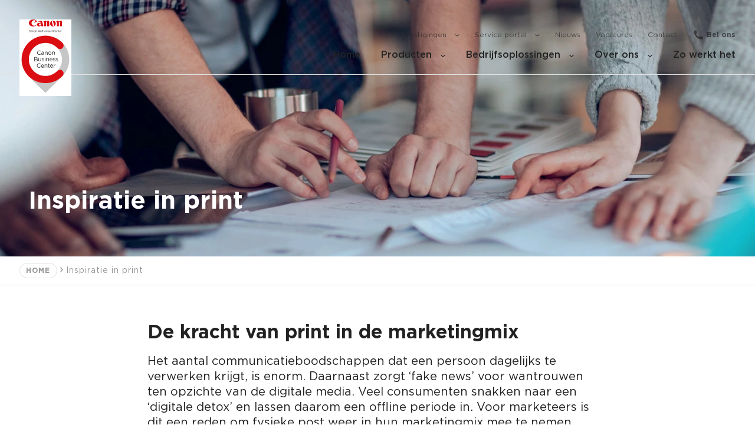

--- FILE ---
content_type: text/html; charset=utf-8
request_url: https://www.canonbusinesscenter.nl/inspiratie-in-print/
body_size: 9719
content:
<!DOCTYPE html>
<html lang="nl">
<head>
    <meta charset="utf-8"> 
    <meta name="viewport" content="width=device-width, initial-scale=1.0" />
    

    <meta name="apple-mobile-web-app-capable" content="yes">
    <meta name="apple-mobile-web-app-status-bar-style" content="black">
    <meta name="apple-mobile-web-app-title" content="Canon Business Center">   
    <meta name="msapplication-square70x70logo" content="/images/touch/tiny.png" />
    <meta name="msapplication-square150x150logo" content="/images/touch/square.png" />
    <meta name="msapplication-wide310x150logo" content="/images/touch/wide.png" />
    <meta name="msapplication-square310x310logo" content="/images/touch/large.png" />

    <link rel="manifest" href="/images/touch/manifest.json" />
    <link rel="apple-touch-icon" href="/images/touch/apple-touch-icon.png">
    <link rel="mask-icon" href="/images/touch/safari-pinned-tab.svg" color="#BB261A">
    <link rel="shortcut icon" href="/images/touch/favicon.ico">

    
    <style>
        :root {
            --primary: #BB261A;
            --hover: #a52117;
        }
       
        body {
            visibility: hidden;
        }

        .preload * {
            transition: none !important;
        }
    </style>

    <link rel="stylesheet" href="/css/bundle.css?v=GhlvpqzyEJDMMwMbJz_ovZ8drCU" />
    <script src="/js/bundle.js?v=-OwPG4BqFeGpmHlBH9s_F47ZltY"></script>

    
<!-- Google Tag Manager -->
<script>(function(w,d,s,l,i){w[l]=w[l]||[];w[l].push({'gtm.start':
new Date().getTime(),event:'gtm.js'});var f=d.getElementsByTagName(s)[0],
j=d.createElement(s),dl=l!='dataLayer'?'&l='+l:'';j.async=true;j.src=
'https://www.googletagmanager.com/gtm.js?id='+i+dl;f.parentNode.insertBefore(j,f);
})(window,document,'script','dataLayer','GTM-KBG25XK');</script> <!-- End Google Tag Manager -->
            <script src="https://www.google.com/recaptcha/api.js?render=6LcRcYIrAAAAAPt6UbhJBBHo5xbt6Nzp9GrwdfgU"></script>

    
</head>
<body class="preload" data-template="blockpage" data-id="1833" data-current-culture="nl">
    
    
<!-- Google Tag Manager (noscript) -->
<noscript>
    <iframe src="https://www.googletagmanager.com/ns.html?id="+ websiteNode.SelectSingleNode("gtmCode")?.InnerText + @"" height="0" width="0" style="display:none;visibility:hidden"></iframe>
</noscript>
<!-- End Google Tag Manager (noscript) -->


    <nav>
    <div class="container">

        <a href="/" class="logo">
            <img src="/images/header_logo_black.svg" class="black" alt="" />
            <img src="/images/header_logo_white.svg" class="white" alt="" />
        </a>

        <button class="navbar-toggler mobile" type="button">
            <span class="menu">Menu</span>
            <span class="close">Sluit</span>
        </button>
            <ul class="top-navigation">
                        <li class="has-submenu" aria-haspopup="true">
                            <a href="/vestigingen/" class="">
                                Vestigingen
                                <span class="arrow-right mobile"></span>
                                <span class="chevron-down"></span>
                            </a>
                            <div class="submenu">
                                <h3 class="mobile">
                                    <span class="arrow-right"></span>
                                    Vestigingen
                                </h3>
                                <ul>
                                        <li>
                                            <a href="/vestigingen/almere/">
                                                Almere
                                                <span class="arrow-right"></span>
                                            </a>
                                        </li>
                                        <li>
                                            <a href="/vestigingen/arnhem-nijmegen/">
                                                Arnhem | Nijmegen
                                                <span class="arrow-right"></span>
                                            </a>
                                        </li>
                                        <li>
                                            <a href="/vestigingen/breda/">
                                                Breda
                                                <span class="arrow-right"></span>
                                            </a>
                                        </li>
                                        <li>
                                            <a href="/vestigingen/den-haag/">
                                                Den Haag
                                                <span class="arrow-right"></span>
                                            </a>
                                        </li>
                                        <li>
                                            <a href="/vestigingen/eindhoven/">
                                                Eindhoven
                                                <span class="arrow-right"></span>
                                            </a>
                                        </li>
                                        <li>
                                            <a href="/vestigingen/goes/">
                                                Goes
                                                <span class="arrow-right"></span>
                                            </a>
                                        </li>
                                        <li>
                                            <a href="/vestigingen/limburg/">
                                                Limburg
                                                <span class="arrow-right"></span>
                                            </a>
                                        </li>
                                        <li>
                                            <a href="/vestigingen/noord-holland/">
                                                Noord-Holland
                                                <span class="arrow-right"></span>
                                            </a>
                                        </li>
                                        <li>
                                            <a href="/vestigingen/rotterdam/">
                                                Rotterdam
                                                <span class="arrow-right"></span>
                                            </a>
                                        </li>
                                        <li>
                                            <a href="/vestigingen/utrecht-amsterdam/">
                                                Utrecht | Amsterdam
                                                <span class="arrow-right"></span>
                                            </a>
                                        </li>
                                    <li class="mobile">
                                        <a href="/vestigingen/">Alle vestigingen</a>
                                    </li>
                                </ul>
                            </div>
                        </li>
                        <li class="">
                            <a href="https://serviceportal.cbcservice.nl/" target="_blank" rel="noreferrer noopener" class="">
                                Service portal 
                                <span class="chevron-down"></span>
                            </a>
                        </li>
                        <li>
                            <a href="/nieuws/" class="">Nieuws</a>
                        </li>
                        <li>
                            <a href="/vacatures/" class="">Vacatures</a>
                        </li>
                        <li>
                            <a href="/contact/" class="">Contact</a>
                        </li>
                    <li class="call-us">
                            <a href="/vestigingen/">Bel ons</a>
                    </li>
            </ul>
            <ul class="main-navigation">
                <li>
                    <a href="/" class="">Home</a>
                </li>
                    <li class="has-submenu" aria-haspopup="true">
                        <a href="/producten/" class="">
                            Producten
                                <span class="arrow-right mobile"></span>
                                <span class="chevron-down"></span>
                        </a>
                            <div class="submenu">
                                <h3 class="mobile">
                                    <span class="arrow-right"></span>
                                    Producten
                                </h3>
                                <ul>
                                        <li>
                                            <a href="/producten/printers-voor-kantoor/" class="">
                                                Printers voor kantoor
                                                <span class="arrow-right"></span>
                                            </a>
                                        </li>
                                        <li>
                                            <a href="/producten/scanners-voor-kantoor/" class="">
                                                Scanners voor kantoor
                                                <span class="arrow-right"></span>
                                            </a>
                                        </li>
                                        <li>
                                            <a href="/producten/grootformaat-printers/" class="">
                                                Grootformaat printers
                                                <span class="arrow-right"></span>
                                            </a>
                                        </li>
                                        <li>
                                            <a href="/producten/productieprinters/" class="">
                                                Productieprinters
                                                <span class="arrow-right"></span>
                                            </a>
                                        </li>
                                        <li>
                                            <a href="/producten/software-voor-kantoor/" class="">
                                                Software voor kantoor
                                                <span class="arrow-right"></span>
                                            </a>
                                        </li>

                                    <li class="mobile">
                                        <a href="/producten/">Alle producten</a>
                                    </li>
                                </ul>
                            </div>
                    </li>
                    <li class="has-submenu" aria-haspopup="true">
                        <a href="/bedrijfsoplossingen/" class="">
                            Bedrijfsoplossingen
                                <span class="arrow-right mobile"></span>
                                <span class="chevron-down"></span>
                        </a>
                            <div class="submenu">
                                <h3 class="mobile">
                                    <span class="arrow-right"></span>
                                    Bedrijfsoplossingen
                                </h3>
                                <ul>
                                        <li>
                                            <a href="/bedrijfsoplossingen/office-security/" class="">
                                                Office Security
                                                <span class="arrow-right"></span>
                                            </a>
                                        </li>
                                        <li>
                                            <a href="/bedrijfsoplossingen/mobiel-werken/" class="">
                                                Mobiel werken
                                                <span class="arrow-right"></span>
                                            </a>
                                        </li>
                                        <li>
                                            <a href="/bedrijfsoplossingen/digitaliseren-van-documenten/" class="">
                                                Digitaliseren van documenten
                                                <span class="arrow-right"></span>
                                            </a>
                                        </li>
                                        <li>
                                            <a href="/bedrijfsoplossingen/efficient-printen-van-documenten/" class="">
                                                Effici&#xEB;nt printen van documenten
                                                <span class="arrow-right"></span>
                                            </a>
                                        </li>
                                        <li>
                                            <a href="/bedrijfsoplossingen/on-demand-communicatie/" class="">
                                                On-demand communicatie
                                                <span class="arrow-right"></span>
                                            </a>
                                        </li>
                                        <li>
                                            <a href="/bedrijfsoplossingen/cadgis-in-house-printen/" class="">
                                                CAD/GIS in-house printen
                                                <span class="arrow-right"></span>
                                            </a>
                                        </li>
                                        <li>
                                            <a href="/bedrijfsoplossingen/cadgis-printen/" class="">
                                                CAD/GIS-printen
                                                <span class="arrow-right"></span>
                                            </a>
                                        </li>

                                    <li class="mobile">
                                        <a href="/bedrijfsoplossingen/">Alle bedrijfsoplossingen</a>
                                    </li>
                                </ul>
                            </div>
                    </li>
                    <li class="has-submenu" aria-haspopup="true">
                        <a href="/over-ons/" class="">
                            Over ons
                                <span class="arrow-right mobile"></span>
                                <span class="chevron-down"></span>
                        </a>
                            <div class="submenu">
                                <h3 class="mobile">
                                    <span class="arrow-right"></span>
                                    Over ons
                                </h3>
                                <ul>
                                        <li>
                                            <a href="/over-ons/over-cbc-nederland/" class="">
                                                Over CBC Nederland
                                                <span class="arrow-right"></span>
                                            </a>
                                        </li>

                                    <li class="mobile">
                                        <a href="/over-ons/">Alle over ons</a>
                                    </li>
                                </ul>
                            </div>
                    </li>
                    <li class="" aria-haspopup="true">
                        <a href="/zo-werkt-het/" class="">
                            Zo werkt het
                        </a>
                    </li>
            </ul>
    </div>
</nav>

    <main>
           

<section class="block__header"
         style="background-color: #transparent;">
    <div class="container">
        <div class="content-wrapper">
            <h1>Inspiratie in print</h1>
        </div>
    </div>

    
                <picture>
                   <source type="image/webp"  media="(min-width: 768px)" srcset="/media/cdddx1ne/header-inspiratie-in-print_3000-870px.jpg?width=1500&height=435&v=1dbd45d0271efb0&format=webp&quality=90 1x, /media/cdddx1ne/header-inspiratie-in-print_3000-870px.jpg?width=3000&height=870&v=1dbd45d0271efb0&format=webp 2x" /><source type="image/webp"  media="(min-width: 320px)" srcset="/media/cdddx1ne/header-inspiratie-in-print_3000-870px.jpg?width=768&height=435&v=1dbd45d0271efb0&format=webp&quality=90 1x, /media/cdddx1ne/header-inspiratie-in-print_3000-870px.jpg?width=1536&height=870&v=1dbd45d0271efb0&format=webp 2x" />
                   <img src="/media/cdddx1ne/header-inspiratie-in-print_3000-870px.jpg?width=1024&v=1dbd45d0271efb0" alt="header-inspiratie-in-print_3000-870px.jpg" title="header-inspiratie-in-print_3000-870px.jpg" />
                </picture>
             
</section>


    <section class="block__breadcrumb">
    <div class="container">
            <a href="/" class="breadcrumb-content">
                Home
            </a> 
        <span class="breadcrumb-content">Inspiratie in print</span>
    </div>
</section>

<section class="block__text-and-cta
    padding-bottom--default
    padding-top--default "
         style="background-color: #transparent;">
    <div class="container">

        <div class="content-wrapper">
            <h2 class="heading">De kracht van print in de marketingmix</h2>
            <div class="intro rte"><p>Het aantal communicatieboodschappen dat een persoon dagelijks te verwerken krijgt, is enorm. Daarnaast zorgt ‘fake news’ voor wantrouwen ten opzichte van de digitale media. Veel consumenten snakken naar een ‘digitale detox’ en lassen daarom een offline periode in. Voor marketeers is dit een reden om fysieke post weer in hun marketingmix mee te nemen.</p></div>

                        <div class="blockitem__text">
                            <div class="rte">
                                <p>Uit <span style="text-decoration: underline;"><a rel="noopener" href="/media/hlkjultp/ga-campagne-promotional-direct-mail-in-de-marketing-mix-discover.pdf" target="_blank" title="Download het onderzoek Direct Mail in de marketing mix" data-anchor="?key=ungatedpdf"><strong>onderzoek</strong></a></span> (PDF) blijkt dat de gemiddelde respons op Direct Mail 30 keer effectiever is dan elektronische Direct Mail. In ons rapport ‘Het potentieel van print in het tijdperk van digitale overkill’ wordt uitgelegd wat de nieuwe rol van print is binnen de marketingmix, hoe (digitaal) drukwerk van invloed is op de klantbeleving en hoe je de impact van geprinte communicatie-uitingen kunt maximaliseren. Meer weten? Download hiernaast het rapport.</p>
                            </div>
                        </div>
                        <div class="blockitem__image_or_video">
                                <div class="image">
                                    
                <picture>
                   <source type="image/webp"  media="(min-width: 320px)" srcset="/media/ipzh2s2j/beeld-man-brief-mailbox_1460-680px.jpg?width=730&height=340&v=1dbd45d047bc970&format=webp&quality=90 1x, /media/ipzh2s2j/beeld-man-brief-mailbox_1460-680px.jpg?width=1460&height=680&v=1dbd45d047bc970&format=webp 2x" />
                   <img src="/media/ipzh2s2j/beeld-man-brief-mailbox_1460-680px.jpg?width=1024&v=1dbd45d047bc970" alt="beeld-man-brief-mailbox_1460-680px.jpg" title="beeld-man-brief-mailbox_1460-680px.jpg" />
                </picture>
            
                                </div>
                        </div>
                        <div class="blockitem__text">
                            <div class="rte">
                                <h4>Zelf doen of uitbesteden?</h4>
<p>Om ook je klanten te overtuigen van de kracht van print, is een goede pitch belangrijk. Hoe visueler de presentatie, hoe makkelijker het is om het concept over te brengen. Door ervoor te kiezen je ontwerpen in eigen huis te printen, ben je flexibeler en kun je sneller schakelen en bijsturen. Doorlooptijden van projecten worden korter, omdat je geen tijdverlies hebt door het schakelen met leveranciers. Afhankelijk van de oplage en de eigen capaciteit kun je de afweging maken om de productie uit te besteden of in huis te produceren.</p>
                            </div>
                        </div>
        </div>




<div class="cta-wrapper">
    <div class="contact-block">
        <button class="btn-close-ctaform">
            Sluit
            <span class="close"></span>
        </button>
        <div class="contact-wrapper">
            <div class="left">
                <span class="category">Inzicht</span>
                <h3 class="title">Laat je inspireren</h3>
            </div>
            <div class="right">

                <picture>
                   <source type="image/webp"  media="(min-width: 320px)" srcset="/media/n4iop5ab/cover_rapport_inspiratie_in_print_v3_190px.jpg?width=190&height=190&v=1dbd45d04f36a70&format=webp&quality=90 1x, /media/n4iop5ab/cover_rapport_inspiratie_in_print_v3_190px.jpg?width=380&height=380&v=1dbd45d04f36a70&format=webp 2x" />
                   <img src="/media/n4iop5ab/cover_rapport_inspiratie_in_print_v3_190px.jpg?width=1024&v=1dbd45d04f36a70" alt="cover_rapport_inspiratie_in_print_v3_190px.jpg" title="cover_rapport_inspiratie_in_print_v3_190px.jpg" />
                </picture>
                        </div>
            <div class="rte"><p>Het onderzoeksrapport ‘Het potentieel van print in het tijdperk van digitale overkill’ geeft je meer informatie over de voordelen van print.</p></div>
        </div>



        <div class="contact-ctaform">
            <div class="contact-block__form">
                <div class="form-wrapper" data-form="cta-form">

                    <div class="form-control">
                        <label>Selecteer vestiging</label>
                        <div class="dropdown dropdown__filter" data-name="location" data-required="1">
                            <button type="button" data-toggle="dropdown">
                                <span>Selecteer</span>
                            </button>
                            <input type="hidden" name="hidSelectedValue" />
                            <div class="dropdown-menu">
                                <span class="dropdown-item dropdown__filteritem" data-id="">Selecteer</span>

                                    <span class="dropdown-item dropdown__filteritem" data-id="1713">Almere</span>
                                    <span class="dropdown-item dropdown__filteritem" data-id="1715">Arnhem | Nijmegen</span>
                                    <span class="dropdown-item dropdown__filteritem" data-id="1717">Breda</span>
                                    <span class="dropdown-item dropdown__filteritem" data-id="1719">Den Haag</span>
                                    <span class="dropdown-item dropdown__filteritem" data-id="1721">Eindhoven</span>
                                    <span class="dropdown-item dropdown__filteritem" data-id="1723">Goes</span>
                                    <span class="dropdown-item dropdown__filteritem" data-id="1725">Limburg</span>
                                    <span class="dropdown-item dropdown__filteritem" data-id="1727">Noord-Holland</span>
                                    <span class="dropdown-item dropdown__filteritem" data-id="1729">Rotterdam</span>
                                    <span class="dropdown-item dropdown__filteritem" data-id="1731">Utrecht | Amsterdam</span>
                            </div>
                        </div>
                        <span class="form-control__error">Vestiging is verplicht.</span>
                    </div>


                    <div class="form-control">
                        <label>Bedrijfsnaam</label>
                        <input type="text" autocomplete="off" name="company" class="form-control__input" data-required="1" />
                        <span class="form-control__error">Bedrijfsnaam is verplicht.</span>
                    </div>

                    <div class="form-control">
                        <label>Naam</label>
                        <input type="text" autocomplete="off" name="name" class="form-control__input" data-required="1" />
                        <span class="form-control__error">Naam is verplicht.</span>
                    </div>

                    <div class="form-control">
                        <label> E-mailadres</label>
                        <input type="email" autocomplete="off" name="email" class="form-control__input" data-required="1" />
                        <span class="form-control__error"> E-mailadres is verplicht.</span>
                    </div>

                    <div class="form-control">
                        <label>Postcode<span class="optional">Optioneel</span></label>

                        <input type="text" autocomplete="off" name="zipcode" class="form-control__input" data-required="0" data-regex="^[1-9][0-9]{3}\s?[a-zA-Z]{2}$" />
                        <span class="form-control__error">Dit is geen juiste postcode.</span>
                    </div>

                    <div class="form-control">
                        <label>Telefoonnummer</label>
                        <input type="text" autocomplete="off" name="phone" class="form-control__input" data-required="1" data-regex="^((\+|00(\s|\s?\-\s?)?)31(\s|\s?\-\s?)?(\(0\)[\-\s]?)?|0)[1-9]((\s|\s?\-\s?)?[0-9]){8}$" />
                        <span class="form-control__error">Dit is geen juist telefoonnummer.</span>
                    </div>

                    <div class="form-control">
                        <label>Vragen/opmerkingen<span class="optional">Optioneel</span></label>

                        <textarea type="text" autocomplete="off" name="message" class="form-control__input" data-required="0" rows="2"></textarea>
                        <span class="form-control__error"> E-mailadres is verplicht.</span>
                    </div>

                    <div class="form-control checkbox">
                        <input type="checkbox" name="acceptPrivacyStatement" id="chkAcceptPrivacyStatement" class="form-control__checkbox" data-required="1" />
                        <label class="checkmark" for="chkAcceptPrivacyStatement">Door dit formulier te verzenden bevestig je dat je onze <a href="/privacyverklaring/" target="_blank">privacyverklaring</a> hebt gelezen en begrepen</label>
                        <span class="form-control__error">Vul alstublieft dit veld in.</span>
                    </div>


                    <div class="form-control checkbox">
                        <input type="checkbox" name="optInNews" id="chkOptInNews" class="form-control__checkbox" data-required="0" />
                        <label class="checkmark" for="chkOptInNews">Ja, ik blijf graag op de hoogte van relevant nieuws van Canon Business Centers</label>
                        <span class="form-control__error">Vul alstublieft dit veld in.</span>
                    </div> 

                    <span class="form-control__general_error" data-error-code="InvalidField">Niet elk veld is correct ingevuld.</span>

                   

                    <div class="form-action">
                        <input type="hidden" name="id" value="2120c40c-a943-4974-b603-5d35a60c9143" />

                        <button type="button" class="button js-cta-0d0fa800-879b-472f-9683-d80a5b2f16ef">Neem contact met mij op</button>
                        <button type="button" class="button btn-submit">Neem contact met mij op</button>
                    </div>


                            <script>
                                document.querySelector(".js-cta-0d0fa800-879b-472f-9683-d80a5b2f16ef").addEventListener("click", function(){
                                    this.classList.add("loader");

                                    grecaptcha.ready(function () {
                                        grecaptcha.execute('6LcRcYIrAAAAAPt6UbhJBBHo5xbt6Nzp9GrwdfgU', { action: 'submit' }).then(function (token) {
                                            var recaptchaResponse = document.getElementById('contactFormRecaptchaResponse_0d0fa800-879b-472f-9683-d80a5b2f16ef');
                                            recaptchaResponse.value = token;
                                            $('input[id="contactFormRecaptchaResponse_0d0fa800-879b-472f-9683-d80a5b2f16ef"]').closest(".form-wrapper").find(".btn-submit").trigger("click");
                                        });
                                    });
                                });
                            </script>
                            <input type="hidden" id="contactFormRecaptchaResponse_0d0fa800-879b-472f-9683-d80a5b2f16ef" name="recaptchaResponse">
                </div>
                <div class="success-wrapper">
                    <span class="check">Het formulier is succesvol verzonden.</span>
                </div>
            </div>
        </div>
        <div class="button-wrapper">
            <button class="button btn-show-ctaform">Download het rapport</button>
        </div>
    </div>
</div>

    </div>
</section>



<section class="block__process
    padding-bottom--default
    padding-top--default "
         style="background-color: #transparent;">
    <div class="container">
        <div class="content-block">
            <h6 class="sub-heading">Kansen</h6>
            <h2 class="heading">De voordelen van zelf printen</h2>


        </div>

            <div class="steps-block">
                    <div class="step-item">
                        <div class="inner">
                                <h3 class="title">Flexibiliteit</h3>
                                <p class="text">Niet afhankelijk van leveranciers en hun doorlooptijden</p>

                        </div>
                    </div>
                    <div class="step-item">
                        <div class="inner">
                                <h3 class="title">Minder kosten</h3>
                                <p class="text">Bespaar geld met kwalitatieve printproductie in eigen beheer</p>

                        </div>
                    </div>
                    <div class="step-item">
                        <div class="inner">
                                <h3 class="title">Zien is geloven</h3>
                                <p class="text">Met een goede visuele presentatie overtuig jij je klant</p>

                        </div>
                    </div>
            </div>
    </div>
</section>



<section class="block__text-and-cta
    padding-bottom--default
    padding-top--default "
         style="background-color: #transparent;">
    <div class="container">

        <div class="content-wrapper">
            <h2 class="heading">De kracht van print in de praktijk</h2>
            <div class="intro rte"><p><a name="klantvideo"></a></p>
<p>Conrad Consulting, een creatief event bureau uit België, heeft gekozen om haar dienstverlening uit te breiden met print. Bekijk onderstaande video en hoor waarom de CEO deze keuze voor zijn bedrijf heeft gemaakt.</p></div>

                        <div class="blockitem__text">
                            <div class="rte">
                                <p><iframe width="580" height="326" src="https://www.youtube.com/embed/N4gwzfxqDWw?feature=oembed" frameborder="0" allow="accelerometer; autoplay; encrypted-media; gyroscope; picture-in-picture" allowfullscreen=""></iframe></p>
                            </div>
                        </div>
        </div>

    </div>
</section>



<section class="block__text-and-image
    padding-bottom--default
    padding-top--default
    image-right 
     
    "
         style="background-color: #transparent;">
    <div class="container">

        <div class="text-block">
            <h6 class="sub-heading">Oplossing</h6>
            <h2 class="heading">Printers voor reclamebureaus en marketingafdelingen</h2>
            <div class="rte">
                <p><a name="c165"></a></p>
<p>De imagePRESS C165 is dé oplossing voor al jouw printbehoeften, van kantoordocumentatie tot marketingmaterialen en drukproeven. <strong><a rel="noopener" href="/media/0o4kprqq/imagepress-c165_brochure_verleg-je-creatieve-grenzen.pdf" target="_blank" title="imagePRESS C165_Brochure_Verleg je creatieve grenzen.pdf">Bekijk de brochure voor meer inspiratie</a></strong> (PDF).</p>
<p>Met de imagePRESS C165 kun je de creatieve grenzen van jouw bureau of afdeling verleggen. Maak je ontwerp en print het direct in eigen huis op deze hoogwaardige professionele printer die net zo eenvoudig te bedienen is als een normale kantoorprinter. De printer is geschikt voor een grote verscheidenheid aan papierformaten en -soorten. Of je nu enveloppen, dikke ansichtkaarten of banners van 1.30 m lang wilt printen – alles is mogelijk!</p>
            </div>

                <a href="/producten/printers-voor-kantoor/imagepress-c270-serie/" class="cta-link">
                    BEKIJK DE IMAGEPRESS C165
                    <span class="arrow-right"></span>
                </a>
        </div>
        <div class="image-block">
        
            <a href="/producten/printers-voor-kantoor/imagepress-c270-serie/">
                
                <picture>
                   <source type="image/webp"  media="(min-width: 768px)" srcset="/media/tv5c4dp3/imagepress-c165-staple-w1-frt.png?width=540&height=410&v=1dbd45d06eb69e0&format=webp&quality=90 1x, /media/tv5c4dp3/imagepress-c165-staple-w1-frt.png?width=1080&height=820&v=1dbd45d06eb69e0&format=webp 2x" />
                   <img src="/media/tv5c4dp3/imagepress-c165-staple-w1-frt.png?width=1024&v=1dbd45d06eb69e0" alt="imagepress-c165-staple-w1-frt.png" title="imagepress-c165-staple-w1-frt.png" />
                </picture>
             
            </a>
        </div>

    </div>
</section>




<section class="block__call-to-action
    padding-bottom--default
    padding-top--default "
         style="background-color: #transparent;">
    <div class="container">
        <div class="content-wrapper">
                <h2>Op zoek naar meer inspiratie?</h2>
            

                <div class="rte"><p>Het Canon Business Center bij jou in de buurt komt jou deze inspiratie graag brengen.</p></div>

                <a href="/contact/" class="button">Neem contact met mij op</a>
        </div>
    </div>

        <div class="gray-wrapper">

        </div>

    
</section>


    </main>
    <footer>

    <div class="footer__content">
        <div class="container">
            <div class="logo">
                <a href="/">
                    <img src="/images/header_logo_black.svg" alt="" />
                </a>
            </div>
                <div class="columns-wrapper">
                        <div class="column-item">
                            <h5>
                                Algemeen
                                <span class="chevron-down"></span>
                            </h5>
                                <ul>
                                        <li><a href="/">Home</a></li>
                                        <li><a href="/contact/">Contact</a></li>
                                        <li><a href="/vestigingen/">Vestigingen</a></li>
                                        <li><a href="/nieuws/">Nieuws</a></li>
                                        <li><a href="/zo-werkt-het/">Zo werkt het</a></li>
                                        <li><a href="/over-ons/">Over ons</a></li>
                                </ul>
                        </div>
                        <div class="column-item">
                            <h5>
                                Snel naar
                                <span class="chevron-down"></span>
                            </h5>
                                <ul>
                                        <li><a href="/producten/">Producten</a></li>
                                        <li><a href="/bedrijfsoplossingen/office-security/">Office Security</a></li>
                                        <li><a href="/bedrijfsoplossingen/mobiel-werken/">Mobiel werken</a></li>
                                        <li><a href="/bedrijfsoplossingen/digitaliseren-van-documenten/">Digitaliseren van documenten</a></li>
                                        <li><a href="/bedrijfsoplossingen/efficient-printen-van-documenten/">Effici&#xEB;nt printen van documenten</a></li>
                                </ul>
                        </div>
                        <div class="column-item">
                            <h5>
                                Social media
                                <span class="chevron-down"></span>
                            </h5>
                                <ul>
                                        <li><a href="https://www.linkedin.com/company/canon-business-center-nederland/" target="_blank">LinkedIn Canon Business Center Nederland</a></li>
                                </ul>
                        </div>
                </div>
        </div>
    </div>
    <div class="footer__bottom">

        <button class="btn-back-to-top">
            <span class="chevron-up"></span>
        </button>
        <div class="container">
            <span>
                Copyrights 2026 - Canon Business Center
            </span>
            <a href="/algemene-voorwaarden/">Algemene voorwaarden</a>
            <a href="/privacyverklaring/">Privacyverklaring</a>

        </div>
    </div>
</footer>
        

    <script src="https://www.youtube.com/iframe_api"></script>
    
    <div class="popup-wrapper">
        <div class="popup"></div>
    </div>     

<script type="text/html" id="ModalCookieBot">
    <div class="popup-content">
        <div class="content privacy-wrapper">
                 <div class="intro">
                <p>Canon maakt gebruik van cookies om u in uw interactie met Canon en op onze website een optimale ervaring te bieden. U gaat akkoord met ons gebruik van cookies op uw apparaat door gebruik te blijven maken van onze website of door te klikken op "Accepteren".</p>
                 </div>
                 <div class="cta">
                      <a href="#" class="btn  btn-optimal-cookies">Optimaal</a>
                     <a href="#" class="btn white btn-minimal-cookies">Minimaal</a>
                    
                 </div>
        </div>
    </div>
</script>
    <script type="text/html" id="player-popup">
    <div class="player-wrap">
        <div id="player">
        </div>
        <div class="cookieconsent-optout-marketing">
            <div class="message">
                <img src="/images/YouTube_Logo_2017.svg" alt="" class="yt" />
                <div class="sub-message">
                    Accept marketingcookies to watch this video.
                </div>
                <a class="button arrow-right" href="javascript:cookieBot.renew()">Change cookie settings</a>

            </div>

        </div>
        <div class="close"></div>
    </div>
</script>

    
</body>
</html>

--- FILE ---
content_type: text/html; charset=utf-8
request_url: https://www.google.com/recaptcha/api2/anchor?ar=1&k=6LcRcYIrAAAAAPt6UbhJBBHo5xbt6Nzp9GrwdfgU&co=aHR0cHM6Ly93d3cuY2Fub25idXNpbmVzc2NlbnRlci5ubDo0NDM.&hl=en&v=PoyoqOPhxBO7pBk68S4YbpHZ&size=invisible&anchor-ms=20000&execute-ms=30000&cb=kmlow6gz5cau
body_size: 48925
content:
<!DOCTYPE HTML><html dir="ltr" lang="en"><head><meta http-equiv="Content-Type" content="text/html; charset=UTF-8">
<meta http-equiv="X-UA-Compatible" content="IE=edge">
<title>reCAPTCHA</title>
<style type="text/css">
/* cyrillic-ext */
@font-face {
  font-family: 'Roboto';
  font-style: normal;
  font-weight: 400;
  font-stretch: 100%;
  src: url(//fonts.gstatic.com/s/roboto/v48/KFO7CnqEu92Fr1ME7kSn66aGLdTylUAMa3GUBHMdazTgWw.woff2) format('woff2');
  unicode-range: U+0460-052F, U+1C80-1C8A, U+20B4, U+2DE0-2DFF, U+A640-A69F, U+FE2E-FE2F;
}
/* cyrillic */
@font-face {
  font-family: 'Roboto';
  font-style: normal;
  font-weight: 400;
  font-stretch: 100%;
  src: url(//fonts.gstatic.com/s/roboto/v48/KFO7CnqEu92Fr1ME7kSn66aGLdTylUAMa3iUBHMdazTgWw.woff2) format('woff2');
  unicode-range: U+0301, U+0400-045F, U+0490-0491, U+04B0-04B1, U+2116;
}
/* greek-ext */
@font-face {
  font-family: 'Roboto';
  font-style: normal;
  font-weight: 400;
  font-stretch: 100%;
  src: url(//fonts.gstatic.com/s/roboto/v48/KFO7CnqEu92Fr1ME7kSn66aGLdTylUAMa3CUBHMdazTgWw.woff2) format('woff2');
  unicode-range: U+1F00-1FFF;
}
/* greek */
@font-face {
  font-family: 'Roboto';
  font-style: normal;
  font-weight: 400;
  font-stretch: 100%;
  src: url(//fonts.gstatic.com/s/roboto/v48/KFO7CnqEu92Fr1ME7kSn66aGLdTylUAMa3-UBHMdazTgWw.woff2) format('woff2');
  unicode-range: U+0370-0377, U+037A-037F, U+0384-038A, U+038C, U+038E-03A1, U+03A3-03FF;
}
/* math */
@font-face {
  font-family: 'Roboto';
  font-style: normal;
  font-weight: 400;
  font-stretch: 100%;
  src: url(//fonts.gstatic.com/s/roboto/v48/KFO7CnqEu92Fr1ME7kSn66aGLdTylUAMawCUBHMdazTgWw.woff2) format('woff2');
  unicode-range: U+0302-0303, U+0305, U+0307-0308, U+0310, U+0312, U+0315, U+031A, U+0326-0327, U+032C, U+032F-0330, U+0332-0333, U+0338, U+033A, U+0346, U+034D, U+0391-03A1, U+03A3-03A9, U+03B1-03C9, U+03D1, U+03D5-03D6, U+03F0-03F1, U+03F4-03F5, U+2016-2017, U+2034-2038, U+203C, U+2040, U+2043, U+2047, U+2050, U+2057, U+205F, U+2070-2071, U+2074-208E, U+2090-209C, U+20D0-20DC, U+20E1, U+20E5-20EF, U+2100-2112, U+2114-2115, U+2117-2121, U+2123-214F, U+2190, U+2192, U+2194-21AE, U+21B0-21E5, U+21F1-21F2, U+21F4-2211, U+2213-2214, U+2216-22FF, U+2308-230B, U+2310, U+2319, U+231C-2321, U+2336-237A, U+237C, U+2395, U+239B-23B7, U+23D0, U+23DC-23E1, U+2474-2475, U+25AF, U+25B3, U+25B7, U+25BD, U+25C1, U+25CA, U+25CC, U+25FB, U+266D-266F, U+27C0-27FF, U+2900-2AFF, U+2B0E-2B11, U+2B30-2B4C, U+2BFE, U+3030, U+FF5B, U+FF5D, U+1D400-1D7FF, U+1EE00-1EEFF;
}
/* symbols */
@font-face {
  font-family: 'Roboto';
  font-style: normal;
  font-weight: 400;
  font-stretch: 100%;
  src: url(//fonts.gstatic.com/s/roboto/v48/KFO7CnqEu92Fr1ME7kSn66aGLdTylUAMaxKUBHMdazTgWw.woff2) format('woff2');
  unicode-range: U+0001-000C, U+000E-001F, U+007F-009F, U+20DD-20E0, U+20E2-20E4, U+2150-218F, U+2190, U+2192, U+2194-2199, U+21AF, U+21E6-21F0, U+21F3, U+2218-2219, U+2299, U+22C4-22C6, U+2300-243F, U+2440-244A, U+2460-24FF, U+25A0-27BF, U+2800-28FF, U+2921-2922, U+2981, U+29BF, U+29EB, U+2B00-2BFF, U+4DC0-4DFF, U+FFF9-FFFB, U+10140-1018E, U+10190-1019C, U+101A0, U+101D0-101FD, U+102E0-102FB, U+10E60-10E7E, U+1D2C0-1D2D3, U+1D2E0-1D37F, U+1F000-1F0FF, U+1F100-1F1AD, U+1F1E6-1F1FF, U+1F30D-1F30F, U+1F315, U+1F31C, U+1F31E, U+1F320-1F32C, U+1F336, U+1F378, U+1F37D, U+1F382, U+1F393-1F39F, U+1F3A7-1F3A8, U+1F3AC-1F3AF, U+1F3C2, U+1F3C4-1F3C6, U+1F3CA-1F3CE, U+1F3D4-1F3E0, U+1F3ED, U+1F3F1-1F3F3, U+1F3F5-1F3F7, U+1F408, U+1F415, U+1F41F, U+1F426, U+1F43F, U+1F441-1F442, U+1F444, U+1F446-1F449, U+1F44C-1F44E, U+1F453, U+1F46A, U+1F47D, U+1F4A3, U+1F4B0, U+1F4B3, U+1F4B9, U+1F4BB, U+1F4BF, U+1F4C8-1F4CB, U+1F4D6, U+1F4DA, U+1F4DF, U+1F4E3-1F4E6, U+1F4EA-1F4ED, U+1F4F7, U+1F4F9-1F4FB, U+1F4FD-1F4FE, U+1F503, U+1F507-1F50B, U+1F50D, U+1F512-1F513, U+1F53E-1F54A, U+1F54F-1F5FA, U+1F610, U+1F650-1F67F, U+1F687, U+1F68D, U+1F691, U+1F694, U+1F698, U+1F6AD, U+1F6B2, U+1F6B9-1F6BA, U+1F6BC, U+1F6C6-1F6CF, U+1F6D3-1F6D7, U+1F6E0-1F6EA, U+1F6F0-1F6F3, U+1F6F7-1F6FC, U+1F700-1F7FF, U+1F800-1F80B, U+1F810-1F847, U+1F850-1F859, U+1F860-1F887, U+1F890-1F8AD, U+1F8B0-1F8BB, U+1F8C0-1F8C1, U+1F900-1F90B, U+1F93B, U+1F946, U+1F984, U+1F996, U+1F9E9, U+1FA00-1FA6F, U+1FA70-1FA7C, U+1FA80-1FA89, U+1FA8F-1FAC6, U+1FACE-1FADC, U+1FADF-1FAE9, U+1FAF0-1FAF8, U+1FB00-1FBFF;
}
/* vietnamese */
@font-face {
  font-family: 'Roboto';
  font-style: normal;
  font-weight: 400;
  font-stretch: 100%;
  src: url(//fonts.gstatic.com/s/roboto/v48/KFO7CnqEu92Fr1ME7kSn66aGLdTylUAMa3OUBHMdazTgWw.woff2) format('woff2');
  unicode-range: U+0102-0103, U+0110-0111, U+0128-0129, U+0168-0169, U+01A0-01A1, U+01AF-01B0, U+0300-0301, U+0303-0304, U+0308-0309, U+0323, U+0329, U+1EA0-1EF9, U+20AB;
}
/* latin-ext */
@font-face {
  font-family: 'Roboto';
  font-style: normal;
  font-weight: 400;
  font-stretch: 100%;
  src: url(//fonts.gstatic.com/s/roboto/v48/KFO7CnqEu92Fr1ME7kSn66aGLdTylUAMa3KUBHMdazTgWw.woff2) format('woff2');
  unicode-range: U+0100-02BA, U+02BD-02C5, U+02C7-02CC, U+02CE-02D7, U+02DD-02FF, U+0304, U+0308, U+0329, U+1D00-1DBF, U+1E00-1E9F, U+1EF2-1EFF, U+2020, U+20A0-20AB, U+20AD-20C0, U+2113, U+2C60-2C7F, U+A720-A7FF;
}
/* latin */
@font-face {
  font-family: 'Roboto';
  font-style: normal;
  font-weight: 400;
  font-stretch: 100%;
  src: url(//fonts.gstatic.com/s/roboto/v48/KFO7CnqEu92Fr1ME7kSn66aGLdTylUAMa3yUBHMdazQ.woff2) format('woff2');
  unicode-range: U+0000-00FF, U+0131, U+0152-0153, U+02BB-02BC, U+02C6, U+02DA, U+02DC, U+0304, U+0308, U+0329, U+2000-206F, U+20AC, U+2122, U+2191, U+2193, U+2212, U+2215, U+FEFF, U+FFFD;
}
/* cyrillic-ext */
@font-face {
  font-family: 'Roboto';
  font-style: normal;
  font-weight: 500;
  font-stretch: 100%;
  src: url(//fonts.gstatic.com/s/roboto/v48/KFO7CnqEu92Fr1ME7kSn66aGLdTylUAMa3GUBHMdazTgWw.woff2) format('woff2');
  unicode-range: U+0460-052F, U+1C80-1C8A, U+20B4, U+2DE0-2DFF, U+A640-A69F, U+FE2E-FE2F;
}
/* cyrillic */
@font-face {
  font-family: 'Roboto';
  font-style: normal;
  font-weight: 500;
  font-stretch: 100%;
  src: url(//fonts.gstatic.com/s/roboto/v48/KFO7CnqEu92Fr1ME7kSn66aGLdTylUAMa3iUBHMdazTgWw.woff2) format('woff2');
  unicode-range: U+0301, U+0400-045F, U+0490-0491, U+04B0-04B1, U+2116;
}
/* greek-ext */
@font-face {
  font-family: 'Roboto';
  font-style: normal;
  font-weight: 500;
  font-stretch: 100%;
  src: url(//fonts.gstatic.com/s/roboto/v48/KFO7CnqEu92Fr1ME7kSn66aGLdTylUAMa3CUBHMdazTgWw.woff2) format('woff2');
  unicode-range: U+1F00-1FFF;
}
/* greek */
@font-face {
  font-family: 'Roboto';
  font-style: normal;
  font-weight: 500;
  font-stretch: 100%;
  src: url(//fonts.gstatic.com/s/roboto/v48/KFO7CnqEu92Fr1ME7kSn66aGLdTylUAMa3-UBHMdazTgWw.woff2) format('woff2');
  unicode-range: U+0370-0377, U+037A-037F, U+0384-038A, U+038C, U+038E-03A1, U+03A3-03FF;
}
/* math */
@font-face {
  font-family: 'Roboto';
  font-style: normal;
  font-weight: 500;
  font-stretch: 100%;
  src: url(//fonts.gstatic.com/s/roboto/v48/KFO7CnqEu92Fr1ME7kSn66aGLdTylUAMawCUBHMdazTgWw.woff2) format('woff2');
  unicode-range: U+0302-0303, U+0305, U+0307-0308, U+0310, U+0312, U+0315, U+031A, U+0326-0327, U+032C, U+032F-0330, U+0332-0333, U+0338, U+033A, U+0346, U+034D, U+0391-03A1, U+03A3-03A9, U+03B1-03C9, U+03D1, U+03D5-03D6, U+03F0-03F1, U+03F4-03F5, U+2016-2017, U+2034-2038, U+203C, U+2040, U+2043, U+2047, U+2050, U+2057, U+205F, U+2070-2071, U+2074-208E, U+2090-209C, U+20D0-20DC, U+20E1, U+20E5-20EF, U+2100-2112, U+2114-2115, U+2117-2121, U+2123-214F, U+2190, U+2192, U+2194-21AE, U+21B0-21E5, U+21F1-21F2, U+21F4-2211, U+2213-2214, U+2216-22FF, U+2308-230B, U+2310, U+2319, U+231C-2321, U+2336-237A, U+237C, U+2395, U+239B-23B7, U+23D0, U+23DC-23E1, U+2474-2475, U+25AF, U+25B3, U+25B7, U+25BD, U+25C1, U+25CA, U+25CC, U+25FB, U+266D-266F, U+27C0-27FF, U+2900-2AFF, U+2B0E-2B11, U+2B30-2B4C, U+2BFE, U+3030, U+FF5B, U+FF5D, U+1D400-1D7FF, U+1EE00-1EEFF;
}
/* symbols */
@font-face {
  font-family: 'Roboto';
  font-style: normal;
  font-weight: 500;
  font-stretch: 100%;
  src: url(//fonts.gstatic.com/s/roboto/v48/KFO7CnqEu92Fr1ME7kSn66aGLdTylUAMaxKUBHMdazTgWw.woff2) format('woff2');
  unicode-range: U+0001-000C, U+000E-001F, U+007F-009F, U+20DD-20E0, U+20E2-20E4, U+2150-218F, U+2190, U+2192, U+2194-2199, U+21AF, U+21E6-21F0, U+21F3, U+2218-2219, U+2299, U+22C4-22C6, U+2300-243F, U+2440-244A, U+2460-24FF, U+25A0-27BF, U+2800-28FF, U+2921-2922, U+2981, U+29BF, U+29EB, U+2B00-2BFF, U+4DC0-4DFF, U+FFF9-FFFB, U+10140-1018E, U+10190-1019C, U+101A0, U+101D0-101FD, U+102E0-102FB, U+10E60-10E7E, U+1D2C0-1D2D3, U+1D2E0-1D37F, U+1F000-1F0FF, U+1F100-1F1AD, U+1F1E6-1F1FF, U+1F30D-1F30F, U+1F315, U+1F31C, U+1F31E, U+1F320-1F32C, U+1F336, U+1F378, U+1F37D, U+1F382, U+1F393-1F39F, U+1F3A7-1F3A8, U+1F3AC-1F3AF, U+1F3C2, U+1F3C4-1F3C6, U+1F3CA-1F3CE, U+1F3D4-1F3E0, U+1F3ED, U+1F3F1-1F3F3, U+1F3F5-1F3F7, U+1F408, U+1F415, U+1F41F, U+1F426, U+1F43F, U+1F441-1F442, U+1F444, U+1F446-1F449, U+1F44C-1F44E, U+1F453, U+1F46A, U+1F47D, U+1F4A3, U+1F4B0, U+1F4B3, U+1F4B9, U+1F4BB, U+1F4BF, U+1F4C8-1F4CB, U+1F4D6, U+1F4DA, U+1F4DF, U+1F4E3-1F4E6, U+1F4EA-1F4ED, U+1F4F7, U+1F4F9-1F4FB, U+1F4FD-1F4FE, U+1F503, U+1F507-1F50B, U+1F50D, U+1F512-1F513, U+1F53E-1F54A, U+1F54F-1F5FA, U+1F610, U+1F650-1F67F, U+1F687, U+1F68D, U+1F691, U+1F694, U+1F698, U+1F6AD, U+1F6B2, U+1F6B9-1F6BA, U+1F6BC, U+1F6C6-1F6CF, U+1F6D3-1F6D7, U+1F6E0-1F6EA, U+1F6F0-1F6F3, U+1F6F7-1F6FC, U+1F700-1F7FF, U+1F800-1F80B, U+1F810-1F847, U+1F850-1F859, U+1F860-1F887, U+1F890-1F8AD, U+1F8B0-1F8BB, U+1F8C0-1F8C1, U+1F900-1F90B, U+1F93B, U+1F946, U+1F984, U+1F996, U+1F9E9, U+1FA00-1FA6F, U+1FA70-1FA7C, U+1FA80-1FA89, U+1FA8F-1FAC6, U+1FACE-1FADC, U+1FADF-1FAE9, U+1FAF0-1FAF8, U+1FB00-1FBFF;
}
/* vietnamese */
@font-face {
  font-family: 'Roboto';
  font-style: normal;
  font-weight: 500;
  font-stretch: 100%;
  src: url(//fonts.gstatic.com/s/roboto/v48/KFO7CnqEu92Fr1ME7kSn66aGLdTylUAMa3OUBHMdazTgWw.woff2) format('woff2');
  unicode-range: U+0102-0103, U+0110-0111, U+0128-0129, U+0168-0169, U+01A0-01A1, U+01AF-01B0, U+0300-0301, U+0303-0304, U+0308-0309, U+0323, U+0329, U+1EA0-1EF9, U+20AB;
}
/* latin-ext */
@font-face {
  font-family: 'Roboto';
  font-style: normal;
  font-weight: 500;
  font-stretch: 100%;
  src: url(//fonts.gstatic.com/s/roboto/v48/KFO7CnqEu92Fr1ME7kSn66aGLdTylUAMa3KUBHMdazTgWw.woff2) format('woff2');
  unicode-range: U+0100-02BA, U+02BD-02C5, U+02C7-02CC, U+02CE-02D7, U+02DD-02FF, U+0304, U+0308, U+0329, U+1D00-1DBF, U+1E00-1E9F, U+1EF2-1EFF, U+2020, U+20A0-20AB, U+20AD-20C0, U+2113, U+2C60-2C7F, U+A720-A7FF;
}
/* latin */
@font-face {
  font-family: 'Roboto';
  font-style: normal;
  font-weight: 500;
  font-stretch: 100%;
  src: url(//fonts.gstatic.com/s/roboto/v48/KFO7CnqEu92Fr1ME7kSn66aGLdTylUAMa3yUBHMdazQ.woff2) format('woff2');
  unicode-range: U+0000-00FF, U+0131, U+0152-0153, U+02BB-02BC, U+02C6, U+02DA, U+02DC, U+0304, U+0308, U+0329, U+2000-206F, U+20AC, U+2122, U+2191, U+2193, U+2212, U+2215, U+FEFF, U+FFFD;
}
/* cyrillic-ext */
@font-face {
  font-family: 'Roboto';
  font-style: normal;
  font-weight: 900;
  font-stretch: 100%;
  src: url(//fonts.gstatic.com/s/roboto/v48/KFO7CnqEu92Fr1ME7kSn66aGLdTylUAMa3GUBHMdazTgWw.woff2) format('woff2');
  unicode-range: U+0460-052F, U+1C80-1C8A, U+20B4, U+2DE0-2DFF, U+A640-A69F, U+FE2E-FE2F;
}
/* cyrillic */
@font-face {
  font-family: 'Roboto';
  font-style: normal;
  font-weight: 900;
  font-stretch: 100%;
  src: url(//fonts.gstatic.com/s/roboto/v48/KFO7CnqEu92Fr1ME7kSn66aGLdTylUAMa3iUBHMdazTgWw.woff2) format('woff2');
  unicode-range: U+0301, U+0400-045F, U+0490-0491, U+04B0-04B1, U+2116;
}
/* greek-ext */
@font-face {
  font-family: 'Roboto';
  font-style: normal;
  font-weight: 900;
  font-stretch: 100%;
  src: url(//fonts.gstatic.com/s/roboto/v48/KFO7CnqEu92Fr1ME7kSn66aGLdTylUAMa3CUBHMdazTgWw.woff2) format('woff2');
  unicode-range: U+1F00-1FFF;
}
/* greek */
@font-face {
  font-family: 'Roboto';
  font-style: normal;
  font-weight: 900;
  font-stretch: 100%;
  src: url(//fonts.gstatic.com/s/roboto/v48/KFO7CnqEu92Fr1ME7kSn66aGLdTylUAMa3-UBHMdazTgWw.woff2) format('woff2');
  unicode-range: U+0370-0377, U+037A-037F, U+0384-038A, U+038C, U+038E-03A1, U+03A3-03FF;
}
/* math */
@font-face {
  font-family: 'Roboto';
  font-style: normal;
  font-weight: 900;
  font-stretch: 100%;
  src: url(//fonts.gstatic.com/s/roboto/v48/KFO7CnqEu92Fr1ME7kSn66aGLdTylUAMawCUBHMdazTgWw.woff2) format('woff2');
  unicode-range: U+0302-0303, U+0305, U+0307-0308, U+0310, U+0312, U+0315, U+031A, U+0326-0327, U+032C, U+032F-0330, U+0332-0333, U+0338, U+033A, U+0346, U+034D, U+0391-03A1, U+03A3-03A9, U+03B1-03C9, U+03D1, U+03D5-03D6, U+03F0-03F1, U+03F4-03F5, U+2016-2017, U+2034-2038, U+203C, U+2040, U+2043, U+2047, U+2050, U+2057, U+205F, U+2070-2071, U+2074-208E, U+2090-209C, U+20D0-20DC, U+20E1, U+20E5-20EF, U+2100-2112, U+2114-2115, U+2117-2121, U+2123-214F, U+2190, U+2192, U+2194-21AE, U+21B0-21E5, U+21F1-21F2, U+21F4-2211, U+2213-2214, U+2216-22FF, U+2308-230B, U+2310, U+2319, U+231C-2321, U+2336-237A, U+237C, U+2395, U+239B-23B7, U+23D0, U+23DC-23E1, U+2474-2475, U+25AF, U+25B3, U+25B7, U+25BD, U+25C1, U+25CA, U+25CC, U+25FB, U+266D-266F, U+27C0-27FF, U+2900-2AFF, U+2B0E-2B11, U+2B30-2B4C, U+2BFE, U+3030, U+FF5B, U+FF5D, U+1D400-1D7FF, U+1EE00-1EEFF;
}
/* symbols */
@font-face {
  font-family: 'Roboto';
  font-style: normal;
  font-weight: 900;
  font-stretch: 100%;
  src: url(//fonts.gstatic.com/s/roboto/v48/KFO7CnqEu92Fr1ME7kSn66aGLdTylUAMaxKUBHMdazTgWw.woff2) format('woff2');
  unicode-range: U+0001-000C, U+000E-001F, U+007F-009F, U+20DD-20E0, U+20E2-20E4, U+2150-218F, U+2190, U+2192, U+2194-2199, U+21AF, U+21E6-21F0, U+21F3, U+2218-2219, U+2299, U+22C4-22C6, U+2300-243F, U+2440-244A, U+2460-24FF, U+25A0-27BF, U+2800-28FF, U+2921-2922, U+2981, U+29BF, U+29EB, U+2B00-2BFF, U+4DC0-4DFF, U+FFF9-FFFB, U+10140-1018E, U+10190-1019C, U+101A0, U+101D0-101FD, U+102E0-102FB, U+10E60-10E7E, U+1D2C0-1D2D3, U+1D2E0-1D37F, U+1F000-1F0FF, U+1F100-1F1AD, U+1F1E6-1F1FF, U+1F30D-1F30F, U+1F315, U+1F31C, U+1F31E, U+1F320-1F32C, U+1F336, U+1F378, U+1F37D, U+1F382, U+1F393-1F39F, U+1F3A7-1F3A8, U+1F3AC-1F3AF, U+1F3C2, U+1F3C4-1F3C6, U+1F3CA-1F3CE, U+1F3D4-1F3E0, U+1F3ED, U+1F3F1-1F3F3, U+1F3F5-1F3F7, U+1F408, U+1F415, U+1F41F, U+1F426, U+1F43F, U+1F441-1F442, U+1F444, U+1F446-1F449, U+1F44C-1F44E, U+1F453, U+1F46A, U+1F47D, U+1F4A3, U+1F4B0, U+1F4B3, U+1F4B9, U+1F4BB, U+1F4BF, U+1F4C8-1F4CB, U+1F4D6, U+1F4DA, U+1F4DF, U+1F4E3-1F4E6, U+1F4EA-1F4ED, U+1F4F7, U+1F4F9-1F4FB, U+1F4FD-1F4FE, U+1F503, U+1F507-1F50B, U+1F50D, U+1F512-1F513, U+1F53E-1F54A, U+1F54F-1F5FA, U+1F610, U+1F650-1F67F, U+1F687, U+1F68D, U+1F691, U+1F694, U+1F698, U+1F6AD, U+1F6B2, U+1F6B9-1F6BA, U+1F6BC, U+1F6C6-1F6CF, U+1F6D3-1F6D7, U+1F6E0-1F6EA, U+1F6F0-1F6F3, U+1F6F7-1F6FC, U+1F700-1F7FF, U+1F800-1F80B, U+1F810-1F847, U+1F850-1F859, U+1F860-1F887, U+1F890-1F8AD, U+1F8B0-1F8BB, U+1F8C0-1F8C1, U+1F900-1F90B, U+1F93B, U+1F946, U+1F984, U+1F996, U+1F9E9, U+1FA00-1FA6F, U+1FA70-1FA7C, U+1FA80-1FA89, U+1FA8F-1FAC6, U+1FACE-1FADC, U+1FADF-1FAE9, U+1FAF0-1FAF8, U+1FB00-1FBFF;
}
/* vietnamese */
@font-face {
  font-family: 'Roboto';
  font-style: normal;
  font-weight: 900;
  font-stretch: 100%;
  src: url(//fonts.gstatic.com/s/roboto/v48/KFO7CnqEu92Fr1ME7kSn66aGLdTylUAMa3OUBHMdazTgWw.woff2) format('woff2');
  unicode-range: U+0102-0103, U+0110-0111, U+0128-0129, U+0168-0169, U+01A0-01A1, U+01AF-01B0, U+0300-0301, U+0303-0304, U+0308-0309, U+0323, U+0329, U+1EA0-1EF9, U+20AB;
}
/* latin-ext */
@font-face {
  font-family: 'Roboto';
  font-style: normal;
  font-weight: 900;
  font-stretch: 100%;
  src: url(//fonts.gstatic.com/s/roboto/v48/KFO7CnqEu92Fr1ME7kSn66aGLdTylUAMa3KUBHMdazTgWw.woff2) format('woff2');
  unicode-range: U+0100-02BA, U+02BD-02C5, U+02C7-02CC, U+02CE-02D7, U+02DD-02FF, U+0304, U+0308, U+0329, U+1D00-1DBF, U+1E00-1E9F, U+1EF2-1EFF, U+2020, U+20A0-20AB, U+20AD-20C0, U+2113, U+2C60-2C7F, U+A720-A7FF;
}
/* latin */
@font-face {
  font-family: 'Roboto';
  font-style: normal;
  font-weight: 900;
  font-stretch: 100%;
  src: url(//fonts.gstatic.com/s/roboto/v48/KFO7CnqEu92Fr1ME7kSn66aGLdTylUAMa3yUBHMdazQ.woff2) format('woff2');
  unicode-range: U+0000-00FF, U+0131, U+0152-0153, U+02BB-02BC, U+02C6, U+02DA, U+02DC, U+0304, U+0308, U+0329, U+2000-206F, U+20AC, U+2122, U+2191, U+2193, U+2212, U+2215, U+FEFF, U+FFFD;
}

</style>
<link rel="stylesheet" type="text/css" href="https://www.gstatic.com/recaptcha/releases/PoyoqOPhxBO7pBk68S4YbpHZ/styles__ltr.css">
<script nonce="-e0E6aLEBdQLwO-ue-c3wg" type="text/javascript">window['__recaptcha_api'] = 'https://www.google.com/recaptcha/api2/';</script>
<script type="text/javascript" src="https://www.gstatic.com/recaptcha/releases/PoyoqOPhxBO7pBk68S4YbpHZ/recaptcha__en.js" nonce="-e0E6aLEBdQLwO-ue-c3wg">
      
    </script></head>
<body><div id="rc-anchor-alert" class="rc-anchor-alert"></div>
<input type="hidden" id="recaptcha-token" value="[base64]">
<script type="text/javascript" nonce="-e0E6aLEBdQLwO-ue-c3wg">
      recaptcha.anchor.Main.init("[\x22ainput\x22,[\x22bgdata\x22,\x22\x22,\[base64]/[base64]/UltIKytdPWE6KGE8MjA0OD9SW0grK109YT4+NnwxOTI6KChhJjY0NTEyKT09NTUyOTYmJnErMTxoLmxlbmd0aCYmKGguY2hhckNvZGVBdChxKzEpJjY0NTEyKT09NTYzMjA/[base64]/MjU1OlI/[base64]/[base64]/[base64]/[base64]/[base64]/[base64]/[base64]/[base64]/[base64]/[base64]\x22,\[base64]\\u003d\x22,\x22wqlMwr1mwoFkw4R5OMKRJRvCr8Ocw7zCucKbWHhHwoJ5WDthw5vDvnPCongrTsOwCkPDqnnDncKKwp7DhBgTw4DCq8Kjw68kW8KVwr/DjiPDgk7DjDgEwrTDvWbDnW8EO8OPDsK7wp7DkT3Djh3DqcKfwq8twq9PCsOJw5wGw7sQTsKKwqgzDsOmWmRZA8O2IcOPSQ58w4sJwrbCrMOswqRrwofCpCvDpSZccRzCuD/DgMK2w5pWwpvDnB7CuC0ywqDCu8Kdw6DCvSYNwoLDn2jCjcKzfMK4w6nDjcK4wqHDmEIXwrhHwp3CpcOyBcKIworCryA8NjRtRsKSwplSTg0uwphVV8Kvw7HCsMOOCRXDncO8csKKU8KSI1UgwrDCg8KuelDCi8KTInnCnMKib8KlwqA8aBzChMK5wobDmMOORsK/w4Uiw453OhkON3pbw7jCq8OuaUJNIMOOw47ClsOOwqB7wonDsGRzMcK7w5x/ISTCmMKtw7XDjWXDpgnDoMK8w6dfVw1pw4Ujw5fDjcK2w7RbwozDgQIrwozCjsO3Hkd5wqpDw7cNw7ESwr8hCcO/w41qan4nFULCsVYUF2M4wp7CrGtmBkvDqwjDq8KoEsO2QWnChXp/[base64]/w4o0wpBhw6A9IWdZw7koJkEKUzvClXo7w7zDrcKnw6zCkMKOVMOUCsOgw7NBwrdza2TCsjgLPFQRwpbDswcnw7zDmcK+w6IuVy5xwo7CucKBXG/[base64]/CtwDDlsKaw7bCnCUec8KQSGMcWsOmVcOfwpnDksOTw7M+w77CusOJbFPDkn1/[base64]/CqQ/Ch2jDiVwCKsKQJsKzwpLCnzXDqXTDosKcRD3CjMKdHcOCwr/DrMKSf8OLNcKMw6c1MXcdw4/Di2nCqMKnw7DCtRjCkEPDpjxtw77Cs8ObwqAwfcKfw7bCgB3DqsO/CCrDjMONwrR/[base64]/w58fWAfDkmbDjcOAbxTDqsOlwrHDtxTDmCwQVCYGJGDDm3bCi8KFeztfwpHDsMKhaCcMGcKEDg4LwoJDw4ZyHcOpw7zCgQ4JwpolI3/DtCfClcOzw5UQH8OjEsOHwpE5ORPDosKpwrDDl8Kcw6DCqMOsdDzCr8OYE8Kjw7lHJF0ZelbCosK5wrfDu8OBwrTCki5LJyBkfzjDgMKmS8KxCcKtw6LDnsKFw7dXWMKBN8OHw63DtMKaw4rCmXlOJ8KoSSZeFsOsw5c6asOAXcKJw4DDrsKlcy4qFE7CuMO/J8KlFUoTWnnDmMOTNm9PNj8VwoFfw5YIHMKNwotHw6HDtiRWZG7ClsO8w4ctwpkBJhU4wpTDqMKPOMKeSCfClsOdw4vCi8KCwrrDm8K+woXCjSfDksKvwpp+w7/[base64]/Cg34kwqQsCsOzw45VwqFVM1J/LTMYw5IlBsK/w4/DswA/cBzCnsKMc2jCk8OCw6xkNz5uGn3DrWLChMKGw6vDscKmNMOqw5wCw67CvcKFA8O4VMOUL2hCw4wBAsOpwr5Lw4XCoGjClsKuEcKuwo/Ctk3DkWTCqsKhY2FLwrI5LSfCsGDDmh7CusK9ASprw4HDj03CscOqw4DDmsKMDjoOasOlwofCozrDo8KpBWVww5Ipwq/Du2HDnChhNsOnw4fDrMOPB0PDucKyTzDDt8OrbSfCusOhY1HCg0c6MMO3ZsOiwpvCqsKswqzCtgfDncKNw55iU8Orw5RswqXClCbCggnDi8OMKAzCnSzCssOfFk/DlsOGw7/Cj39kDcKrTinCmMKkf8O/QsKxw58AwpdQwqfCscKxw5nCj8OLwrc8wo/[base64]/w7kJF01zQwIIMcOdEcOcwoVUwpzDgcKNwot6CcO4woBCMMOwwpMwPiAFw6hrw4HCpcOdDsOtwrDDq8OXw7zCicK8dXl3HyjDlGZ8CMOpw4HDkRfDiHnDmRbCpcK3w7k5IC3Cv2DDvsK3QcKbw79tw68Mw4nDvcOcw4BBBWXCuxFGLwYCwo/DgsKFI8O/wq/ChR55wqpQHRfCksOWbcO4F8KOScKSw5nCvlJUw67CgMKfw61UwojCixrDoMKqbcKjw4R2wrXCkjLDhUtUSzLCucKMw5ZiZW3Ck3vDg8KLUGfDknklPzrDowXDiMOMw5gxUTJeU8Osw4TCuncBwofCosOGw54XwpZRw4lQwpY/BcKHwqzCtMO0w6wvHxFuX8OPeWXCjsOnD8Kww7orw6sMw6VbXFU/wovCmcOKw6PDjVMmw4Jgwrt+w7oywrHCrUPCvijDnsKXUCXCgcOMZHPCncO1E0XDpcKVZkJ7fFRGwrDDvw82wpQ6w6dEw7Mvw5UTZwnCsEQFTsKfw6/CqsKUa8KKUR7Dj0www7kmw4rClsO4KW9Gw4/DpsKQLnbDucKrw7LCpHLDpcKTwpkuGcKYw5JbU33DtMKvwrXDvxPCtnHDs8OmAkvCg8Ole17DjsK6wo8Vw4XCmjd+wofCtULDkA7DnMOMw5rDuXc4w5vDvcODwrDCg2LDocO3w53DhMKKb8KsZlAmEsO+G2oEIQEEw4xVwp/CqwHCoSHDk8OvNlnCugTCkMKZA8K7wr/DosOHw6gBw7XDgHTCu3gVdn9Cw6TDoFrCl8K+w5PCq8OVU8Oow59NCllJwrMQMH1dEABfJ8OKGSXCpsOKUgBfwohIw6XCnsKxV8KAMT7CowwSw6ZWFi3Cg0AMBcOSw63DkzTCj11mB8OtbggswqzCklNfw4EwasOvw7rCu8K3ecO/wobCpQ/DsUhkwrpwwrzDlMKowoN0Q8Ofw4/CkMKIwpEUPsKgCcOyDVvDo2PCgMKiwqNiZcOoG8KPw4cRLcKIw6vCgnc+w4HDpXzDmFo8SXxVwr52OMKWw5XCv0/CiMKMw5XDlAADW8O4HMKGS2vDo2LDtgc/[base64]/CoR3CvEbCncOswrcmw6DDkcOuw6xjGEoBdsOuwqzCiWzDpzvCjcOGEsObwpbCpWLDpsKkP8KPwpsMHx0gX8OOw6tUdhLDt8OgUcKFw4PDuFkgXT/CqAQrwqx3wqzDigjCoRgqwqbDt8Kcw5IDwrzCkUMZKMObTEAFwrlzB8KeXBrCgsOMQFbDv3sVw415YMKJfcO2woFAL8KHTADDqk9LwpYZwrJXciwRWcKDTMODwpxlRMOZRcO1XwYJwojDqg/DvcKSwrRRCkcbbwsZw6HCjcOwwpLCqsKzUmjDlEdUWcKJw6ckeMOhw4/CqwQtw73ClMK9HSEAwqgYVMOVGcKawod2LmfDn1toesOZKQzCosKPCMKcQVvDvUDDtsOgYDsIw7l+w63CtjDCiDrCph7CtsOxwobCi8KkHsOewq5IJ8OpwpEmwrdCEMO2Tj/[base64]/[base64]/CvMOWf3TCoGx+w4HDlsK0F0nDmcOFwqQ0w7gBGMKde8O0W0vCiC/CjAExwoZWaizCisKvw73Cp8OXw7/CgsOlw6Eqwolmwp/DpcK+wp/CnMKvwqkrw5rCqBrCgmxjw5jDusK0wqzDgMOywo/DusKpIkXCqcKaXmAjLsKID8KsADPCocKXw5llw5DCt8OmwoHDjxlzY8KhMcOiwrrCgcKJEzHDoxtaw63CpMKnwqLDpcORwpJ8wo1bwp/ChcKVw7vDqsKpL8KDexPDt8KyJMKXXW3Do8KbGnbCmMOrTW/DjsKrMcK7ccOPwrRZw4QQwqQ2w6rDn27Dh8OpDcKhw7/DpivCnxl6KybCuRs6cXLDqBbCg03Dvw3DvcOAw68ww4fDksKGwrAiw7wVQ3U5wpA0FMO0NMOrOcKDwocFw6UPw6bChB/DsMO2TcKhw7PCiMOGw69/Gl/CvznChMOVwrvDsSEUUD5Xwq1uCsKPw5xJVsK6woVrwr8HWcOubFdGw4rCqcKCIsOEwrNSWQPDmBvCtzTCqGhdWBDCs2/Dj8OEY3oBw4wiwrfCulpvaRYaRMKiByDCuMOSPcOFwpI2FsKxw5ILw5PCj8O7wr4hwo82w6cfIsKCw5MfcWHDkD8BwoMawqHDmcKFI0poWsOpIHjDlnLDixk5MjUZw4NcwoTChQDDlC/DkARWwofCrD/DnkJawrIxwrvDiSHDsMKLwrMgMBdGKMKUw7PDucO4w4bDtMKFwqzDvGl4f8Kgw4EjwpHDicKEcng4wrPClFUFeMOrw57Ck8OOecOnwoQ2dsObDMK0MnFOw4obMsOXw5vDswLCicOvWH4vMzIGw4/Dhk1PwpbDtg9eUsK7wrJ4QsOgw6zDs3zDrcOxwqvDrlJFJALDs8K4KXHDk25/ATPDgsK8wqPDi8OoworDuS/DgcKCBhjDocK0w48+wrbDiEpJwpgZF8KjI8KOwojDgsO/XXlDwqjDgC4SLQxSYcOBw59VYcOzwpXCq2zCmRt8f8OkIjnCnsOkwrbCtsK7wqnDu2tjYT4AaAleEsKYw5hYfn7DvsOaKcKEfR3ChTbDomfChcO0wq3ClC3Dk8OEw6HClMOOTcO5ecOwb2/ClUsVVsKTw4bDpsKzwrfDrcKlw6MqwohiwoHDlMK8RMKkwrzCkEzCqMKoeE/DgcOcwoMHfC7Cp8KlMMOfN8Kbw6HCg8O+fQnCh2nCo8Kdw7kBwpVlw795ZFkDDAFWw4HCmEfDvDhkQGlJw4kpdx0jGMO4HHxMw4opEDsewqsAacK7aMKAIz3DqnjCicOQw6PDmRrCp8O9A0l1P2/DjMKJw7TDisO7RcOrPsKPw6jDtmXCucK/BnvDu8KkCcO7w7nDr8OtZ1vCqiDDvWDDvcO9X8OpN8KPVcOswrooOMOqwqvDmMO/[base64]/CjcOnMMOBw6vCh11KwpHCu8OcworDvsK2wpnCrGcRI8KlLEh9w5zCpsKZwp3CsMKVw5/DucOQw4cUw4VCacKfw7vCoEAmWW4gw5w/aMOHwpzCp8Ktw49awrDCm8OPX8OOwqfCi8O0UX/DmMKgwq0mw4wYw61bXFYpwrFKE3N1IMKnRy7Dnl44L0Ynw67DscOAdcK9esOVw5oFw4hFw7fCncKgw6PDqMKIdD7DqnrCrhhqaU/[base64]/CiTzCuwPCj8KUw4fDlsOawoEvwq8MDhd3Unh/w5vDq0HDkGjCp3jCocKrEipsenpuwpoNwoFFUsKkw7pHfGTCo8KUw6XCgsKWZ8OwQ8Kkw4XDjcKiwqvDphnCqMO8w5fDucKbA1MWwp7CnsOywqbDvC1mw63Dm8Kqw57ClhMRw60GEcKuXybCu8K/[base64]/NsK+HRlUwrp0GwfClSfCs8Ocwp4AwobCuMKHwofDt1zDp187wpwhbsOyw51tw4/DlMObJ8KIw7XCogwhw7ANL8KHw6AnIlgfw7fDuMKhOcOEw5Y8SjnCscOIQ8KZw7fCksOtw5NvKMKVw7DDosKMZcKkAFzDpcOpwrHCiT3DkhLCscKgwr7CocOoUsOAw5fCqcOtdWfCmHnDuA3DocOXwppcwrHDnjYFw7B2w6lKEcKgw4/CsSPDicOWDcKCOmEELMKORi7CjMOCTiB5B8OCC8Oiw6cbworCjTE/B8Ozw60cUAvDlsKtw4/[base64]/[base64]/CtMO0QsK2H8KiDSJLw5jDoUfDrsOaFsOAcMKxDDFvZMO9W8OLVFLDjkB5asKuw7nDl8OBw6LCnUM7w6YNw4gBw5lXw7nCgGXDrRUSwojDnS/Ch8KtICwmwp5Hw4Q2w7YuBcKCwpoPM8KNwqjCjsKDUsKFYw5QwrPCpMOEeUEvEnHDu8Kuw7jCnXvDkBDCtsODDhzCjsKQw6/CsCpHK8O2wqh+bywZI8OVwoPCkEnDj3k8wqJuTMKlZANLwqLDnMOReHs6HDfDq8KRMGPChTXDmMKya8OUBXY5woFMV8KCwqvDqzpuO8KkOsKvMnnCtMO+wpF/[base64]/CkMKcAGXDsgAvVcOOMy7CgcO9Y8OTen/CqsK1bcOZHMKMwq7Doxkjw6QewrPDr8OSwqFbXQLDvMORw7wjGwpVw7hoEMOeACHDmcOcZlRKw7jCpk0yNMKZe3DDs8OVw4vCkV3Ct0vCqMONw5vCoFUBFcK3GWjCg2rDg8Kaw6R3wrnDlsO1wrYWGi/[base64]/wrgTBRNgw5NPOcOrEMOgwqhewpljwp3CrcKuwosCMMOFwpXDrcKlexXCrsKoSjMVw4ZaIFjCmMOGCMOxwrTDoMKlw6TDmxcow5zCtcKGwqsbw4PCpjjCi8OfwrnCgcKFwqFOGyTCuEtRbsKkcMOob8KqFMOuX8Opw7B/FAfDnsKXfMO+cgBzEcK/w5sbwqfCh8Kbwr0yw7HDm8O8wrXDsEVoVzxrFxBXP23Dn8O9woHDrsO6MQwHFkbCiMOFPUhRwr1nVGEbw7wJQ2xOLsKlwrzCnAcOK8K1dMOnIMOlw5xVwrDCvk5rwpjDmMOgR8OVOcKdGMK8wosEW2PCv3/CjMOkeMOFf1jDuUMxdxN/wrJ0w5nDt8K4w6ZlasOQwrV1w7zCmglAwpLDgTPDn8OxFgVZwolrFlxrw4/Ci3/Dm8ORf8OPDC0pccKPwoPCmBjCocObR8KWwpTCgw/CvUo6ccOwHGjDlMKMw4Msw7HDqnfDhgx8w5ciLXfDksKlXcOYw4HDunJkdCh7YMKXeMKuJE/[base64]/Dm2TDpsKnw6XDh8O6w74NZiPCkmPCnGgAwodIXMKdBcKiFF3Dl8KWw5IKwrRER1DDqWXCpMK5CTVYGQ4FFEnCvMKnwqUjw5jChMOKwoUJWh53N1wYe8OiIMO5w4BQb8KSwroOwqRMwrrDgRTCpUnCl8KeHToBw4zCrzNQw6/Dn8KFwo0tw69DDcKewokBM8Kyw74xw6/DjsOJZsKQw7LDn8OJGcKODsK9dcOyNCfCvxHDmSZXwqXCizR+JGHCocOUDsOKw4t5wpIYc8OtwoPDpsKiQSnCvyhdw53DnTfDun0WwqRUw5TCvn0FQS8Ww57DqUVgwrrDtMKLw4Yqwp9Aw4rCgcKUNjd7IivDhmxWeMKEIMO8VQnCsMK7Q3xAw7HDpsOLw4/CoHHDu8KXb19Pw5J3woHDvxbDmMOWwoDDvMKXw6LCvcOpwotkNsKxCiQ8woALTicywo8qw63DusO+w6UwEMK+IcKABMKyEhTCjW/DsjUbw6TCjsO3bjU2cF7DoxFjBAXCg8ObR2nDiHrDgCzDqSkzw6pALwHCu8OKb8K7w7jCjMK2w6PCoUcMAMKIZSzDtMKkw5/CjjPCqiDCkMK4Q8OkT8Krw5Zwwo3CkxlHNndJw6dKwrRIHW46Xxxlw5Ayw4RKw4/[base64]/CjcOKw7I/dTlodj/[base64]/DkcKHRsKQInh5RTtKwqwBwqBOw6B3wqDCg0nDkXPDuiNdw4/ClFEMwoBYfEt7w5XCoijCssK5CzBOD0/Dp1XCm8KSJErCs8O3w6BiDjJcwrQDesO1CcOwwocNw7A2SsOvdsOawplCwqvCqknChcK7wpcqTMOuw7NQZnbCknNBPsOsV8OdVsOdX8KtNV3Drz7DsU/DiGLDpyvDnsOzwqlowr9Jwq3CusKJw7/CjH5lw5IYXMKWwoPDtMK8wrLCnDQZSMKEVMKSw50wPyvDh8OIwpQ/GMKVTsOLa1bDhMKJw4dKMhNgbzLCjCPDicKmFiDDvn5cw5DCjR7Dv0DDlcKrIkDDv3zCj8OuS20ywokgw4M7bcOKSnV/w43CnSjCvcKqN1/CnnfCpBxewqvDk2TCtMO+wqPChRxHVsKVbsKvw5dLScKywrk2TsKLw4XCmDpkZCs2W3/CsTQ4w5Y0TQEIbBFnw5URwpnCtC9nI8OoUjTDt3vCnHPDocKjRcKfw54CXXpaw6dIS1Nme8O0RTAtw4nDiXNQwqJOFMKQKScGN8Ohw4PClMOewr7DiMOzUsO2wp9bHsKLw7PCpcOIwq7DlRoHWRfCs2JlwqnCvm/Dg24nwr4AI8O4wqPDssOLw5bCl8O8MHvDnAwvw6DDlcOHDsOlw58/w5/DrWTDhQrDrVPDlV9vFMOwbwHCgw9+w5LDnFwtwrQyw6syGX3DssOOVsKlb8KJdMOHQsKQMcOHdHYPIMObZcKzf01zwqvDmQXCiCrCjhXCjRPDr2tGwqUxeMKWEyMNwpvCvnRHAhnCtHsNw7XDjy/DsMOowr3Cg1pVw43DvwEIwoXCr8OFwqrDk8KFOEPCpcKuKRwFw50pwq53wrfDhVnDrjrDh2dpfMKlw5Q+YMKDwrIdalLDiMOQFCF2DsKew6zCuQXClhFMV3lSwpfDqsO0MMKdw4R4wqUFwoE/w7M5Q8Kxw6/Ds8OVLy/DscOCwpnCscOPCXDCv8KjwprCvHbDrGvCvcO+QxIcR8KRw4Bdw7jDqUHDvcOODcKKc0LDvVjDrMKDEcOkCmYhw6clcMOnwowrDMO9HBoRw5/CoMOuwrZAwrQYUGLCpHF9wqXChMKxwq3DusK7woN2MhvCjMKpB3M3wpPDqsOcJSkVCcOgwq7CmDLDr8OJQHAgwqTDocO7EcOMFUbCncO3w6/DuMKZw5XDpGxfw5J/QjZpw4YPfFU3O1/DsMOsYUHCn1HCiWvDgcOYGmvDhsKidBTCsnfCjVlhOsOrwoHCuXfDtXwUM2bCv0zDm8KDwpU5KVQmf8OVUsKnwrbCvsOvBTPDhzzDt8OhMMODwrLDtcKxRkbDry/DqS16wozCkcOSK8KtZDh/ID3Co8KcZ8OUK8OdUCvCt8KHdcKWASrCqhHDh8OdRcOgwq90wpfCk8Orw4HDhCk5ZF/DiG8xwpPCtMKrbMK3w5fDkBfCv8KlwonDjMKkeFfCjMOGfFQ9w4wEO33CocOQw7jDqsONL3B/w755w5DDg1lYw6I+aWfCvSx4wp7Dq1DDmDrDiMKPRAfDn8O0worDqcKVw4cGQCQJw4AJNcOLbcO8JU/[base64]/[base64]/w6PChGPCqsKadsKnIcKvw61twqsrw43DmhjCv1PChcKOw6Z5cFZ0IcKpw5nDnXTDv8KHLgrCrlAewpjClsOHwqkCwpXCscOPwr3Dp07DkGgYd2XCgz0vFMKVfMOzw71SecKWS8OhPwQiwrfChMOjf0HCscKUw6V/Vl/[base64]/[base64]/Dm23CiwgWOW3Cu8O8w6dDF1M3wr5aX31UchJxw58lw7Muw5QVwqPCngTDilbCrh7CpzHDnG5hVh0aYl7Cmk1yJMOawrrDh0LDlMKPXsO0CcOfw6nDjMKoDsOPw6h+wpLCrSHCn8KDICYcK2JnwoYyXQUIwotbwqBnW8KtK8Otwpc/DhHCgBfDm3vCuMOBw7BtexRDwr3DpcKDacO7KcKNwq3CocKbVnZvKSLCn3nCi8K8WMKaZMKpFmjDtMKmVsObU8KbL8OPw7rDiSnDj0YSZMOswqXCjwXDgj4SwqTDusO/wrTDqcKbBlTCk8KEwrN9w4fCs8OTwofDhW/Dr8OEw6/DuiDDtsK+w7XDgS/CmMKnSU7Cs8KIwpfCt2DDulXCqB81w5QmI8OUXcKwwovCmkDDkMOhw5FgHsKywqzCh8OPaDkEw5nDkk3Ci8O1wr8zwotEJMKfLsO/CMO3cn5Gw5B7FsKAwqzCoWrDjRRWw4DCtsK9DMKvw5E2f8OsYRYEw6R1wqBoP8OcNcKsI8O2XUhswpzCh8OWJWgwTVEQOE1HcWTDjiAEMsKCD8OtwrfDnMOHQBI8AcOlHTIxbMKkw6vDsC9RwoxSYxPCslVQW3zDgcOcw4zDosK/GjzCjGtsGBjCgnDDjsKIIEjCs0ciwoDDncKHw4vDhhvDq1YJw5XCscKkw7w/w4nCkcOmbMOHDcKiw4PCksOJJAswFnHCpMORP8OcwrcOL8OxeHDDuMK7JMKjNlLDpHnCgsOAw5DCgG7CqsKMUcO7wqrChWdKETHDpnMgwp3DqMOaR8OcdcOKLcKOw4DCpEjCicOaw6TCk8KzAjBiw6nCq8KRwq3Cnip1GsOxw6/CuQxBwoPCusKOw53CusKwwrPDqMKYT8O2wo/[base64]/CvTvCtcOhMSNdwrNgw5Q1wpzDgsOseixXwoRtwoFWVcK/W8OwfsO2X2xjV8K2LgXCj8OXU8KyRBxawprDr8ORw5rDocKAJnkkw7pLN1/DgEDDrcOxBcOlw7PChzHDgMKUw4l0w7NKwrtAwrYVw4vCohAkw5s+OBZCwrTDkcKkw4XCi8KpwrHDp8Kkw6NETG4EEsKuwqo9M1BsA2doc2fCjsKnwqYeF8Oqw6AQc8KEdWHCvz3Dq8KJwpXDtwUHw4zCmyl9GMOTw7XDgls/NcOpelXDnsKXw73DgcKVHsO7WMOfwrPCuRvDmiVNPwnDusOjAcKQw7PDu0TDkcKZwqtew4rDpBHCgEvCp8KsasKEwpJrYsOMw7LDpMOvw6Bnwq/Dn0jCvD1FaR9uJXVZPsOSSHXDkH3DpMOBw7vCnMKyw41ww7fDqzQ3wqZcwrLCn8KFdiZkAcKNZMKDWsOtwpTCisOiw6nCmyDDrVJVR8O0DsKyCMKWTMOZwpzDgnsew6vCvl5pw5Itw485woLCg8OjwqLCm2LCjUjDm8KYaTDDjSrCs8OOLCFzw6x/w7zDvsOTw4V7LTrCqMKaIUx+M2kWB8OKwp9XwoljKBJ6w6dfwqXCtcOXw7XDkcOewq1ITsKew4Rzw4TDisO8w4RVacO7XCzDvMOEwqdeMsK5w4TCqsOaVcK7w614w7h/w51DwrjDucKjw4okw6bCil7ClGh/[base64]/CrWJswr3Ci1IlPGPDn8OCw5zDmAxPZsK3w5AYw5zDhsOFwoHDpcO3CcKowqceJ8O6TMKjWMODOkQNwq/CgMKvK8K/[base64]/[base64]/Dgz/ChVPCr20twpB/fMKqw7RxwpNGw5oFBMK0w57Cm8KKw7Z5V0TDr8KrCgU5K8OZfMOjLDnDiMOzd8K3ESJTecKPYU7ChMOHw4DDv8OvNWzDtsOZw47DkMKYCD0ew7TCj2XCmEQxw6Q9LMO3w641wr0sAcKZwq3CnFXCvxgPw53DssKyEjbDg8Okw4ggesK6GzvDj0vDqsO/w53DmzbCg8KyXQrDhWbDjBBuUsOWw6MPwrJkw74pwo0jwrYkem1rHXlxXsKMw5nDvcKbVlXCuFzCq8O5w7p8wqXCgcKAKh7Do19Rc8OnMMOGADPDqSUrDsOcLBHCqhTDkno8wq9OVlfDqQ9Gw7g0RTzDvnnDpcKISk7DglXDhELDrMOvF3YgPmo1wqppwpQtwpEgcw1/wrrCp8Osw4TChRsVwoFjwqPCmsO8wrcaw7fDj8KMeUE7w4VnVDMBwq/DkVY5QcOWwpHDvQ4URhLCt0JowoLCgGx/w5zCn8OeQz1PaRjDrRfCsxpKSx9/woNcwqIEDsKaw43Cj8KoXwsOwoN1BhXClsOkwroywrtwwqHCh2vCicKvHgHCoWBZfcOZTC/DqCgbWMKTw75PPmR/Q8Oyw6d8DcKMJ8ODJ3lZFEPCocOhaMOubVTDs8OWNB7CqC/Ckh0Fw6jDg0cNFsOpwp7DkGUmAncQw6/DqMOTZVBvZsKLNMO1w4bCm0/Co8OHbsKXwpN5w6zCqsKcwrvDglnDiUXDvsOCw5/[base64]/ccKrImXCmDx8BsORw7FuwpXDvcKFOUzDj8K3wowqLsKYSQ3DtxwRw4Nrw7R8Vk4swrTCg8KgwokvKl1NKC/CocKaI8KYeMOdw40xaxoPwpcGw6XCkEtxw63DrcK7GcOYJMKgC8KqYHXCmnNffXfDrcKqwqlaPcOQw6vCrMKRS2vDkwzDlMOeS8KNwo8FwoPCjsKFwobDuMK7JMOGw7TCo3xESMOrwqnDhcOdH1HDjlIgHcOceUFqw5PCksO3XF/[base64]/DmMO1GMKrSsKUX3gCwqrDglYiBzTCnlBDJ8KhFTcuwoHCs8KUKWrDjMK7Y8KFw57DqMOjN8OnwrETwovDsMK7FsOCwonDj8K0GcOlAlXCniLCuh89VMOjw7DDo8O4w55pw5wFD8Kjw5h8CWrDmh8eKsORD8KscjAUw7hLQMOpQMKTwpbCkMK+wrcucCfClMKqw7/CiQfDum7CqsOyD8Olw7/CkX3ClmvCq0jDhWkUwrlKF8K8w4bDscKlw4Jrw57CosOlT1FQw4RLLMORY1wEwow6w6vCpQZaVAjCkT/[base64]/CjkjDrcKBworDkD3Dt8Kqw57Cgjsbw7Qyw4VXw6IUdFA6A8OMw4MIwrvDr8OCw7XDq8OqQzPCl8KpSCErecKVKMOCFMKYw6paCsKMwpNKFkDDiMOJwo7Ch0R6wrHDkRTDrAPCpRE3KHNtwrfDqwnCg8KeAsOuwq8AKMKKH8OSwpPCsmBPb04TKsK9w5sFwph/wpZrw5rDljvCg8Ovw7IGw4zCnVsOw6FHa8OMOxzCusKow5/DiQXDm8KiwqLCoFtFwp9rwrY/wqV5w4wWNMO2LmzDkmHCnMOsDn7Cm8KzworDpMOcIwFew5rDtRlqZRjDmXnDgVkkwqFHwoDDksOIKxxswrk7SsKmGinDrVYFWcKKwrfCiQ/[base64]/[base64]/ZWI4woDDrcOuJXjCk04JFgrCpz08YMOPIDvDliEEalHCu8OBRBPCvmY5wpF1QcOlXMKfw4nDucOJwoJywoPCuD7CvcOhwrDCtHl3w7nCvcKEwrImwrB5OMOmw4YHXcKDSH43wrzCpMKbwoZrwqt0woDCusKFR8O/[base64]/HAEAw67Dt8KcYWLDlMKQBcKrwq86w4wtUMO0McKkf8K1w4woIcOgEjjDlSM3RVE8w7vDnn0lwoLDgcKlS8KpScO2wo3DnMObLDfDt8OMAT0Zw6HCqsO0EcKEJlbDsMKPAiXDusK1w594w5Q3w7bDisK3ACREIsK+JUfCnEwiC8KhPk3CnsKmwq4/fRXCsxjCh1LCnknDvyA0wo1Rw4vCrVLCmyB5N8OQXSgPw4nCisKWbQ/CkBDDvMOUwqUhw7wKw40HQCvCtzrClMKIw4RVwrEfRm0Nw48aPsOBTcOOYcO1wp1Dw5vDhwoDw5fDlMKccBDCqcKYw6FIwr/CjMKVLcOXQnvCvyTDgBXCu2TCuzjDjG1uwpYVwofDt8ODw6EgwrcTZsOBFxl3w4HCicOqw5HDkG9vw4A7w47ChsOLw5hXS3PCqsKObcOGwoI7w7jCoMO6J8K9Kig7w7MMMXJjw7vDpW/DlETCk8O3w4IwKl/DisKDMsO8wrUhZHTDmcK4YcK+w6PCrcKvb8KcGSRSQMOEKxEpwrHCvMKLDcOCw4wlC8KuNUwjbH5YwrNDYMKaw6DCkG/CjhDDp1ckwr/Cu8Oww6jCqsOfasK9aCUJwrs8w4gzf8Kyw5R4FSprw6ptZGEGLMOmwojCqsKrUcO7wpHDoCDDjxvCogLDlTxoeMKEw4UnwrQ2w78iwoBAwr3CoQ7DtkZ9Hz5VZBrDscOheMOsQnPCpMKFw7ZJPy1/BsObwrsyDWYfwrUpJ8KPwqEaGCvCsnXCr8K9w4JTbcKrLMOQwpDCiMKTwrkfNcK/SsOJT8Kaw70WfsONHwo4DsOrATTCjcK7w6B7F8K4On3DlsKcw5vDgcKmwpNdURdQCA8YwqHCuSc3w646d37DoXvDocKKMcKCw5/[base64]/[base64]/T8OIO8KkLcO8w64WwoASScO3w5xySA09O314G8K1ZyxVJw1nwqTDucORw5JAw6xew4kYwqVSGjB9X1XDi8KDw64QTkrDksOhH8KOwrvDhsOQYsKdW0vClk3Cp3gIwqHCh8OpUynCl8OVa8KcwpobwrDDtCEdwrl/AFgnw77Dj2PCs8O6McOZw67Dk8OUwpLCnB3DgsKHCMOwwqc8wpbDicKIw47CicKsbMK5QklsZ8KbAATDiD7DnsKLPcKBwr/DucOuGQ83w4XDtsOEwqsnw6nDuELDjcOuw4zDvsO6w7LCgsOYw7seMA9WOjzDkW4Jw6QrwrN2CkdGPF3DgcKfw77CoXvClsOUGhDChz7CiMK6FcKkJE7Cr8OrN8KuwqNmLHM5OMKiwrZUw5vChCcywobCqMK/K8KxwokAw580PsOWTSbCssK+CsKJEwZUwrrCgsObOMK+w5UHwoprfARHw6PDpjFaAcKGJsOzSWA8w54/w4/Cu8OAKMOaw69DDcOrB8KkYWV7w4XCpsKmAcKbMMKwSMOdbcKWYMOkQV9cC8KJwodew4fCg8KDw4hxDCXCq8Oaw6HCoh1uNipvwpHChUJ0w7nDsSjCrcK0wpk+JQPChcOnejDCosO/d3fCoTHCmENJe8KPw7XDmMK0w5ZVcMKuBsKPwpsbw6PCm3ZbbsOtdMOiSl0qw7jDqlQQwos3E8OAX8OwEnnDtU8fAMOEwqnCqxnCpcOMWMOLaW0vEHwzw7V6Kh3DsEg0w4PDkjzCnFNzLQbDqjXDrsO/w64iw53DqsKYK8OlRCVPTMOswqkiEEfDj8KWOsKCwpLCgj5KNcOfwqwzZ8KTw7AZaAJwwrluw7fDk0hZDMOxw7/DtcOzK8Kjw7dYwqpBwo1dw4ZFByAwwonCjsOtcxfCmDAmesOxCMObYcK8w5IlBAbDn8Otw7HCrcKEw6rCg2DCuhDDhwbCp1LCoBnCjMOIwovDtmzDhkFyd8K/wqrCpVzCj0TDvQIdw70bwpvDpsOQwpLDtjQsCsKww5bDsMO6ccO/wofDiMKyw6XCoSd7w4RDwoB9w5l/w7DDsR0xwo99O3DCh8OCUwLDr3zDkcOtGMOkw69Vw7siGcOXw5zDnMOPDgXClBsJQz7DkCsBwptnw6rCgTUhMXXDh2QPG8KbYUlDw7t5PR5+w67DjMKBCGUzwr5wwoN6wrkYfcOzCMKFw7DChsKUw6nCg8OWw5dywqvCoC5fwqHDtQPCucKwKw/CqTbDssOJD8KyJS08w6cKw5ZKIG3CjiFXwocTw6F0BW4Qf8OjAMOrd8KcEcOOw6lqw4zDjMOvM3nCkQV/wo0BJcKKw6LDuHpEe2HDgBnDrgZAwq/ClggARMO7GATCo0HCqh5UQTvDicOVw5NVV8KbIcK4wq5kwqcJwqkBFWlSw7rDkcKjwo/CpnMBwrDDiEoQHQF7A8O3wojCpnnCjW01wpbDiDgTSXYPK8OFJ1zCoMKEwrfDtsKlfAbDlWNmGsKZw5wjBlTDqMKnwqZUfhArY8Otw5/DsyjDs8ORwpQEYx3Cg0RXwrAIwrpBDMOfJArDlFPDtcOlwrUcw45MORXDucK0YX3Dv8O7w5/CgcKhYhtGDcKVwqXDuWELbVc8wow0GmzDiGrCiSlBY8Orw7wFw6HCvXPDqmrCvjjDmULCqyrDq8OhYcKSYhABw4AYKT1nw48yw6MOCMK/Pw43MmI7Ai4kwrHCi2LDkgXCmsKAw7wgwqAtw4/Dv8KCw6FYGsOOwqfDj8KaAmDCrlbDp8K/wrZpw7NTw7BqVWzCu2gIwrsMIETCtMKsO8Kpa1nCkj1vOsOUw4QIb2NfBMKZw6PDhHghw5TCjMOaw4nDicKQBUF4c8Kywo/Cv8OfRibCjMO5wrTDhCjCo8O6wonCucKvwrlAMDPCnMK1UcOlDBHCq8KcwrnDkjApwoLDllEkwqDCnAItwqDCrcKVwrR6w5QGwrHCmcKtTsK8wpvDrCI6wo0OwrxUw7rDm8Kbw4s/[base64]/W3DCti93WSkZbToSd8KgaFrCs8OPI8KpwpHDn8K4IW1kaWXCl8OGfMO5w7PDsHnCoWbDq8Ozw5fChSEHX8KCw6bCiH7CgnLCpMKuwoPDm8OFamxMP2vDuWYbdjl/HcOrwr3CqVEWchctYRnCj8KqVcOBRsOQGsK2AcOOw6pIcCnClsO8WAfCosKOw6xIHcO9w6VOwqrCpHNMwp3DumsJQ8OoaMKCJcOMHljCsmTDoiVAw7HDh0DDjUcwGwXDssK4KcKfQxvDgk9CG8KjwopUfQ/CkAZ1w5QRw7vCh8OLw45ifWjDgjzCqCcUw6fDizMmwrnDpFBrwqrCjGd4w5TCoHoZwqAjwocKwoE3w6xzw7AVd8K4wr7Di33CpsOCEcKhT8K6w7/CrjlgawQNQsK9w6HDncOOCsKZw6RHwoYsdglEwqjDgHtFw4HDjlpaw7TDhmNrw5Unw6/DlwU4wrIEw5fCpsKhUk/DkwpzdMO6CcK/wpzCtMOqSloaEMOVwr/CmT/DpcKkw4rDksKhYsOvSSs0GjoJwp/DuUZ+wpDCgMKDwoZIw7wKwoTDqH7CmsOHHMO2wqEpXWI1U8O+woUFw6jCk8O7wqpMJsKuPcORdHHDisKiw6vDmwXCk8KUY8KkfMO2EV90ewAFwqlRw4Ntw4TDtQPDsiIoEsOSMzbDsi5TV8O7w7/CsFlrwqXCrxV/SWrDhUrDvh4Qw6hvPMOIdy5Qw7kFEjUwwqPCvB7Dn8Kfw75zasKGG8OPQ8Oiw6wbFMOZw4DDj8KhIsOdw4PDgcKsDU7DksObw4tgCD/DoC7DqRJcDsO9QHUCw5rCp3vCtMOZDGfCr1pgwotgwoXCuMKpwr3CvMKgUwTClUrCucKow47Cg8OtTMO2w4ozwo/Cg8KPLGQlbCAyD8KWwo3CqUHDh0bCiQgtwo8Awo/[base64]/DrBgMXWLDrjHCmkRZZjZyw7HDqcOaQHbDh0VMLxFpfcOTwqzDqkxuw5M1w70sw545wqXCtMKJKXPDnMK/wpA4wr/[base64]/[base64]/Cp05gQTttW8KpwpLDtx4GwodVw55dN2TDiVTCs8K2dMKOw4XDk8KdwrfDucOAEDHCsMK2axrDn8O3wqR4wrbCjcKYwqZ0EcOewqljw6oIwq3Djlcfw4BQUcOxwqIDEMO7w57ClsKFw5Avw7/Ci8OscMKpwphzwqfCvXAIO8ODwpMww5nChFPCtUvDkycqwpFZVnbCtCXCth0+wpfCncO8cF8nw5BfKV7CqcO8w4TCgizDvTnDu27CncOqwrlEw60aw7rCo3rChMORJcKzwoVNbW9IwrwTwrZADHFrWsOfwpkHwpHCuQopwr/DuELDn3rDv0phwqzDucKyw43Cm1AnwrRfwq9pUMO/w77Cr8KDwovCl8KaXnsVwpXCtsK+WR3DrMOPwpIUwqTCvcOHw4didmHDrsKjBVbCnsKUwrhWdzZpwqAUAMO8woPCssKWGgARwrkMeMOKwoxyHz5tw4d/d2HDh8KLQjfDoUMrT8OVwpjDs8OEw4LDucOgw4Zyw4zDvMKLwpxVwo3CocOjwpvCnsKxWAsJw7fCj8O9w6vDowk5ASpQw7zDksOSJFHDq0TDhsKre1/[base64]/DjsKGEi7ChMOBH1ZcI1gUX8KUwpPDtGHChcOFw5PDsFnDo8OqVgvDtAlQwoVPw7B3wqzDgcKJwqE0AcKYYi7CnDXChBHCmxzDolI1w57CisKlOy9Pw4AGfsO1wokpeMKqaGZmRcOjLMOEZMOGwp/Cg0fCqVgqD8OCOxXCl8KDwpnDpmBLwrV4C8OJM8Ocw7nDjh5ww5bDjltww5XChcK3woXDssO4woDCo1PDhSlfw6HCtizCvMOKHncRw7HDjMKlIHTCmcK5w4EEL3jDv2bCnMKuwrbCsz8CwqnCjDDCj8ODw7dTwrs3w7DCiRMuXMKPw7XDjUANM8OZL8KJHA/DmMKGVirDi8Kzwr0zwossLQLCosODwq4lRcOPwq05IcOjccOpLMOECAR7wog6wrFBw5XDiVrDqzvCosOZwrHDtMKlacOUw43CoErDpMOsbsKESVduOC4wI8KawqXCrCkGw6PCqFrCqRXCrFt2wqXDgcKNw6xIHEgnw5LCugXDicKBBEoyw48ASsOCw4ltwogkw4DDj0/DlH9fw6slwp45w7XDksKVwo7Dh8Kcw4kGE8KMw7LCtRPDhMODcVDCv27Cn8O4GhzCtcKKZV/[base64]/[base64]/DtxfCjWAIA0YKQlrCkMKrQGodw4bCpcKLwql9GMOJwq12SSTDvVQsw4vChsOMw7/Duk84YhXCiE54wrIuLsO6woTCpQfDu8O+w4kPwps8w7pzw7kgwq7DssOWwqbCpsKGAMO9wpVTw5LDpRAIVMKgG8KHw7TCt8KowqnDoMOWO8KVw6HDvBlUwoE8wrdxRUzDln7Dt0JSaz0Sw6ZpOcOgA8KqwqYVF8KhL8KIfVsDwq3CtsK/w7bCk2jCvQnCiS1Xw5ENwpANwrvDkjFYwpPDhQkPJcOGwqVywrjDtsOBw7g6w5ESJ8KzA3nCn3INJMKXLSI/wrvCoMOgPcOjMGAKw7BWfcOPHMKYw7Zzw6HCqMOacxYdw64YwoLCoQvDhcOHesOiFxfDrsO9wph+w6QSw7PDuHrDmEZew4UeNA7DrTwCMMOJwrLDs3A1w6rCtsO/WkRow4XCiMOjw5nDnMOgVhB4wrwUwqDCjTExaDfDkQfCpsOowojCtwR/FcKBG8OuwqrDj2nCmlPCpsOoDlsCw69IEGjDmcOpeMOkwrXDjxPCpcK6w44MRUNGw4nCgcO0wpUOw5vDo0vDiC/DhWkmw6/Cq8Kqwo/DisKQw4zDuCwCw4MaSsK+KEfCkTnDlEoqwqYANWcQKMK9wopUIlNDQyXCnl7CmcKIOcOBamDChmMqw5lIw4LCpWN1woMoNhHCvMKIwo0mwqbCusOOYgFAwpPDrcKYw7ZNKMO8w61zw5/[base64]/CocKtwprCvHEvw5XCkMK3MjHDh8OUw6p/KcKbSTIfIMKxY8O2w4DCqnEhIcOQU8O1w4PCgxDCgcOPIMOsIxzDicKvI8KYwpAAXD0BWsKdPMKHw6PCuMK1wrVIeMKzK8O9w6dTw7vDnMKdBX/DthIkwqhgKmltw4rDiyDCs8OtY1kswqUtEVjDqcObwo7Co8OrwovCt8Kjw7/Dsw0ewprCt2zDuMKOwrUcXSXDmMOYwoHCj8K9wqBJwq/DhxQOemLDg1HChmgncFjDmD0NwqPDtQoGP8OcHThpIMKFwovDosOcw6vDpG8oRsKgIcKzOMOGw7sUMMKQLMKSwojDsxnCjMO8wotGwpnChSM3THTDjcO7woFhPkkkw5tjw5k9VsOTw7DCgWIOw5IXNUjDlsKCw6oLw7PDvcKZTsK5XQB8Ah0gXsOewonCqcKYYRI/w4Mhw4/Cs8O0w5EPwqvDvh0hw7/DsxXCiUXCkcKMw70RwrPCucOLwqgiw4nDqcKaw5PDgcOSEMOFD37CrkIzwo/Cs8KmwqNaw6/Dr8OBw7QJDB7DksKvw5gJwrcjw5fDqRwUw4UGwrDCikZVwpAHbU/CusOXw6dRASsuwqbCtsO/MHoONcKsw7kyw6B7WTV1acOJwqkpG2p8RBcowoJde8Ogw6BKwoMUw7DCucKaw6JDMsKKbFbDqMOow5/Cm8KNw5ZnLMOzdsO9w6/[base64]/DRXDmsKPw6HDqcOuw4bCt8KPw5ZcGcKuwpDCgsO/PDbDpsKAb8OLwrEmwonCucORwrMiG8KsRcK7wqYewq3DuMKnfEvDmcK8w6DDq3YAwo8vZMK6wqMwQnTDjsKMRkZYw5HDhVZ6w6rDgVjCkRHDqR/CtD5vwoHDusKewrvDqcOZw6EMScOqQMO9dMKcGW3Cv8K/NQZ2wo7DvUZSwr0BD30EMmYUw7rClMOqw6XDvMKpwox6w4YZTW4/[base64]/[base64]/H8O3DjDCvXnCksO2wrPDgMKawrHDkMOuFXtBwrhfZi0qbsO5YmLCucO2W8KybsKNw7zDrkrDqQAuwrZhw5lOwozDh35eOsONwrPDh3tBw6N9GsKnw6vCr8Oiw6QKTcO8AF0zwoPCtsOEAMK9XcOZZsKwwptow6jDlXV7woJyEUcrw5HCrsKqwp7CmEoOX8OVw6/DtsOgVsOBAMOuBzo+w6VUw5bClcKzw4/CncOyNcOLwp1EwocrRcOhwr/CiFREacOzH8O0wrFBCnXCn37DplPDvkHDrsKjw6wkw6jDsMKjwqlVChfCuiXDuzh+w5QAd3bCk1jCmMKWw45+JXUvw4/[base64]/Dp8K0HsODwozDl8OLwo/Du8KVwpvDo8Oow73DtcOdNm9SUH5IwrnCtjZHdcKPGMOMM8KRwrEywr3CpwBGwq8owqV/w41mRVF2w49TQSsBFsKgeMOyeGNww6nCrsOUwq3DoxAPL8O9cgXDs8O/KcKTA2PChsKIw5lPNsOpEMKlwqM7MMOyccKqwrIpwpVpw63Cj8OcwpbDiC7Dq8Khwo5XCsKrLcKzZMKSVGHDpsOaVFdBchAPwpFmwrHDq8OZwrofw47CvTMGw43Cg8O/wqbDicKBwr7CvMKIGcK8FMOyZzsmTsO1L8KFEsKAwqArwrJTFSJvV8K3w40vWcK0w6TDmcO4wqMNGhfCosONE8OxwpTCrXzDuG1VwollwowzwrxgccKBS8Onw4xnWSXDhV/CnVjCo8OSSzNoYyE9w5bCsmZeK8Oewrx4wpJEwqLDrls\\u003d\x22],null,[\x22conf\x22,null,\x226LcRcYIrAAAAAPt6UbhJBBHo5xbt6Nzp9GrwdfgU\x22,0,null,null,null,1,[21,125,63,73,95,87,41,43,42,83,102,105,109,121],[1017145,275],0,null,null,null,null,0,null,0,null,700,1,null,0,\[base64]/76lBhnEnQkZnOKMAhk\\u003d\x22,0,0,null,null,1,null,0,0,null,null,null,0],\x22https://www.canonbusinesscenter.nl:443\x22,null,[3,1,1],null,null,null,1,3600,[\x22https://www.google.com/intl/en/policies/privacy/\x22,\x22https://www.google.com/intl/en/policies/terms/\x22],\x22xoTNsGRc7HcdV4v8g16GbXJHFNCED7PUILHoWzO7PII\\u003d\x22,1,0,null,1,1768727560562,0,0,[47,200,71],null,[120,94,96,90,137],\x22RC-OMhELz_PZ6opRA\x22,null,null,null,null,null,\x220dAFcWeA4c_zrC7edhdy0WXodIfd6Yp3EssE-z73gS6ApDr-Yr1kIfejtyCVBgPpFdJ62-BRdTixbwVhmHdXEeMtG4CN4er94nbw\x22,1768810360695]");
    </script></body></html>

--- FILE ---
content_type: text/css; charset=UTF-8
request_url: https://www.canonbusinesscenter.nl/css/bundle.css?v=GhlvpqzyEJDMMwMbJz_ovZ8drCU
body_size: 22508
content:
.slick-slider{position:relative;display:block;box-sizing:border-box;-webkit-user-select:none;-moz-user-select:none;-ms-user-select:none;user-select:none;-webkit-touch-callout:none;-khtml-user-select:none;-ms-touch-action:pan-y;touch-action:pan-y;-webkit-tap-highlight-color:transparent}.slick-list{position:relative;display:block;overflow:hidden;margin:0;padding:0}.slick-list:focus{outline:0}.slick-list.dragging{cursor:pointer;cursor:hand}.slick-slider .slick-track,.slick-slider .slick-list{-webkit-transform:translate3d(0,0,0);-moz-transform:translate3d(0,0,0);-ms-transform:translate3d(0,0,0);-o-transform:translate3d(0,0,0);transform:translate3d(0,0,0)}.slick-track{position:relative;top:0;left:0;display:block;margin-left:auto;margin-right:auto}.slick-track:before,.slick-track:after{display:table;content:''}.slick-track:after{clear:both}.slick-loading .slick-track{visibility:hidden}.slick-slide{display:none;float:left;height:100%;min-height:1px}[dir='rtl'] .slick-slide{float:right}.slick-slide img{display:block}.slick-slide.slick-loading img{display:none}.slick-slide.dragging img{pointer-events:none}.slick-initialized .slick-slide{display:block}.slick-loading .slick-slide{visibility:hidden}.slick-vertical .slick-slide{display:block;height:auto;border:1px solid transparent}.slick-arrow.slick-hidden{display:none}@charset 'UTF-8';.slick-loading .slick-list{background:#fff url('../lib/slick-carousel/ajax-loader.gif?v=oGUsvQEoTqP0egAlk-0KGk05pEs') center center no-repeat}@font-face{font-family:'slick';font-weight:normal;font-style:normal;src:url('../lib/slick-carousel/fonts/slick.eot?v=lPrDadH31bt3Gg23WBSujXRH4xo');src:url('../lib/slick-carousel/fonts/slick.eot?v=lPrDadH31bt3Gg23WBSujXRH4xo&#iefix') format('embedded-opentype'),url('../lib/slick-carousel/fonts/slick.woff?v=lPrDadH31bt3Gg23WBSujXRH4xo') format('woff'),url('../lib/slick-carousel/fonts/slick.ttf?v=lPrDadH31bt3Gg23WBSujXRH4xo') format('truetype'),url('../lib/slick-carousel/fonts/slick.svg#slick') format('svg')}.slick-prev,.slick-next{font-size:0;line-height:0;position:absolute;top:50%;display:block;width:20px;height:20px;padding:0;-webkit-transform:translate(0,-50%);-ms-transform:translate(0,-50%);transform:translate(0,-50%);cursor:pointer;color:transparent;border:0;outline:0;background:transparent}.slick-prev:hover,.slick-prev:focus,.slick-next:hover,.slick-next:focus{color:transparent;outline:0;background:transparent}.slick-prev:hover:before,.slick-prev:focus:before,.slick-next:hover:before,.slick-next:focus:before{opacity:1}.slick-prev.slick-disabled:before,.slick-next.slick-disabled:before{opacity:.25}.slick-prev:before,.slick-next:before{font-family:'slick';font-size:20px;line-height:1;opacity:.75;color:#fff;-webkit-font-smoothing:antialiased;-moz-osx-font-smoothing:grayscale}.slick-prev{left:-25px}[dir='rtl'] .slick-prev{right:-25px;left:auto}.slick-prev:before{content:'←'}[dir='rtl'] .slick-prev:before{content:'→'}.slick-next{right:-25px}[dir='rtl'] .slick-next{right:auto;left:-25px}.slick-next:before{content:'→'}[dir='rtl'] .slick-next:before{content:'←'}.slick-dotted.slick-slider{margin-bottom:30px}.slick-dots{position:absolute;bottom:-25px;display:block;width:100%;padding:0;margin:0;list-style:none;text-align:center}.slick-dots li{position:relative;display:inline-block;width:20px;height:20px;margin:0 5px;padding:0;cursor:pointer}.slick-dots li button{font-size:0;line-height:0;display:block;width:20px;height:20px;padding:5px;cursor:pointer;color:transparent;border:0;outline:0;background:transparent}.slick-dots li button:hover,.slick-dots li button:focus{outline:0}.slick-dots li button:hover:before,.slick-dots li button:focus:before{opacity:1}.slick-dots li button:before{font-family:'slick';font-size:6px;line-height:20px;position:absolute;top:0;left:0;width:20px;height:20px;content:'•';text-align:center;opacity:.25;color:#000;-webkit-font-smoothing:antialiased;-moz-osx-font-smoothing:grayscale}.slick-dots li.slick-active button:before{opacity:.75;color:#000}@font-face{font-family:Gotham;src:url(/fonts/Gotham-Book.woff2?v=ouVwYbpyP9WQpcw5OwaX_Iwa23Y) format("woff2"),url(/fonts/Gotham-Book.woff?v=ouVwYbpyP9WQpcw5OwaX_Iwa23Y) format("woff"),url(/fonts/Gotham-Book.svg#Gotham-Book) format("svg");font-weight:400;font-style:normal}@font-face{font-family:Gotham;src:url(/fonts/Gotham-Bold.woff2?v=hkgFgRxpQUPbXklFVum-3ejn3dg) format("woff2"),url(/fonts/Gotham-Bold.woff?v=hkgFgRxpQUPbXklFVum-3ejn3dg) format("woff"),url(/fonts/Gotham-Bold.svg#Gotham-Bold) format("svg");font-weight:700;font-style:normal}@font-face{font-family:Gotham;src:url(/fonts/Gotham-Medium.woff2?v=PHxJaMIUHzi_EBqEOpX_I9krkPA) format("woff2"),url(/fonts/Gotham-Medium.woff?v=PHxJaMIUHzi_EBqEOpX_I9krkPA) format("woff"),url(/fonts/Gotham-Medium.svg#Gotham-Medium) format("svg");font-weight:500;font-style:normal}@font-face{font-family:Gotham;src:url(/fonts/Gotham-Light.woff2?v=PHxJaMIUHzi_EBqEOpX_I9krkPA) format("woff2"),url(/fonts/Gotham-Light.woff?v=PHxJaMIUHzi_EBqEOpX_I9krkPA) format("woff"),url(/fonts/Gotham-Light.svg#Gotham-Light) format("svg");font-weight:300;font-style:normal}:root{--transition-default:all .3s linear}*:not(.slick-track):not(.slick-list){transition:var(--transition-default)}div[data-lastpass-icon-root]{display:none}.grecaptcha-badge{display:none}html,body{margin:0;padding:0;height:100%;width:100%;transition:none}body{font-family:Gotham,"Helvetica Neue",Helvetica,sans-serif}h1,h2,h3{margin:0}.container{width:1140px;margin:auto;position:relative;height:100%}.popup-wrapper{display:none;position:fixed;top:0;left:0;width:100%;height:100%;background-color:rgba(0,0,0,.2);transition:opacity .8s ease;overflow-y:scroll;z-index:1000;margin:auto;text-align:center}.popup-wrapper .popup{padding:1.2rem 2.4rem 2.4rem 2.4rem;margin-right:auto;margin-left:auto;position:relative;background-color:#fff;border-radius:.8rem;margin-top:3rem;margin-bottom:3rem;max-height:calc(100% - 9rem);overflow:auto;text-align:left}.popup-wrapper .popup.vertical-aligned{top:50%;transform:translateY(-50%);margin-top:0}.popup-wrapper .popup .close-button{position:absolute;top:.2rem;right:.2rem;padding:0;background:0 0;border:0;outline:0;cursor:pointer;border-radius:.4rem;border:.1rem solid #ababab;width:.4rem;height:.4rem;z-index:1000}.popup-wrapper .popup .close-button i{width:.2rem;height:.2rem;background-image:url(/images/close.svg?v=UiEXGbWBZftNEGNX_MvJMrre4Nc);background-repeat:no-repeat;background-size:contain;display:inline-block;left:0;right:0;margin:auto;top:50%;transform:translateY(-50%);position:absolute}.popup-wrapper .popup .popup-content .header .title{color:#2d3842;font-size:2.4rem;font-style:normal;font-weight:600;line-height:160%;min-height:.4rem;padding-right:.4rem}.popup-wrapper .popup .content{margin-top:2.4rem}.popup-wrapper .popup .footer{margin-top:2rem;color:#2d3842;font-size:1.4rem;font-style:normal;font-weight:400;line-height:normal}.popup-wrapper .popup .footer a{color:#7cbe27;font-size:1.4rem;font-style:normal;font-weight:600;line-height:normal;display:inline-block}.popup-active,.mobile-active,.filter-active{overflow:hidden}.popup-active .popup-wrapper{display:block}.popup-active .popup-wrapper .popup{animation:popup-fade-in linear .2s}.popup-active .popup-wrapper .popup *{transition:none}.popup-active .popup-wrapper .popup.fadeout{animation:popup-fade-out linear .2s}@keyframes popup-fade-in{0%{opacity:0;margin-top:-3rem}100%{opacity:1;margin-top:3rem}}@keyframes popup-fade-out{0%{opacity:1;margin-top:3rem}100%{opacity:0;margin-top:-3rem}}.mobile-menu-active,.mobile-filters-active{overflow:hidden}body:has(.block__text-and-cta.active) .popup-wrapper,body:has(.section__product-detail-page .cta-wrapper.active) .popup-wrapper{display:block}body:has(.block__text-and-cta.active) .popup-wrapper .popup,body:has(.section__product-detail-page .cta-wrapper.active) .popup-wrapper .popup{display:none}.btn,.button{border-radius:26px;color:#fff;font-family:Gotham;font-size:12px;font-weight:700;line-height:18px;text-transform:uppercase;text-decoration:none;letter-spacing:1px;cursor:pointer;-webkit-transition:background-color .4s ease-out;transition:background-color .4s ease-out;background-color:var(--primary);padding-bottom:11px;padding-left:48px;padding-right:48px;padding-top:12px;line-height:26px;display:inline-block;border:0}.btn,.button img{position:relative;top:7px}.btn:hover,.button:hover{background-color:var(--hover)}.btn.white,.button.white{background-color:#fff;border:1px solid #969696;color:#969696}.btn.white:hover,.button.white:hover{background-color:#fff;border-color:#171717;color:#171717}section.padding-bottom--default{padding-bottom:60px}section.padding-bottom--0{padding-bottom:0}section.padding-bottom--20{padding-bottom:20px}section.padding-bottom--40{padding-bottom:40px}section.padding-bottom--60{padding-bottom:60px}section.padding-bottom--80{padding-bottom:80px}section.padding-bottom--120{padding-bottom:120px}section.padding-top--default{padding-top:60px}section.padding-top--0{padding-top:0}section.padding-top--20{padding-top:20px}section.padding-top--40{padding-top:40px}section.padding-top--60{padding-top:60px}section.padding-top--80{padding-top:80px}section.padding-top--120{padding-top:120px}.no-image{border-radius:4px;background:#e0e0e0;position:relative;width:100%;height:100%;min-height:50px}.no-image:after{content:"";position:absolute;background-image:url(/images/no-image.svg?v=4nm-CDnDwXTEgUR28zQ0jkxn_Q8);width:32px;height:32px;left:0;right:0;margin:auto;top:50%;-webkit-transform:translateY(-50%);transform:translateY(-50%)}.iframe-container{position:relative;height:0;overflow:hidden}.iframe-container iframe{position:absolute;top:0;left:0;width:100%;height:100%}.iframe-container-16x9{padding-bottom:56.25%}.iframe-container-4x3{padding-bottom:75%}.slick-disabled{opacity:.5;cursor:default}.slick-track{position:relative;top:0;left:0;display:flex;align-items:center}.pagination{width:100%;text-align:center;position:relative;display:flex;align-items:center;justify-content:center}.pagination .pagination__pages{display:flex;align-items:center;justify-content:center}.pagination .previous,.pagination .next{width:32px;height:32px;border-radius:32px;background:#fff;position:relative;cursor:pointer;z-index:10;display:inline-block;vertical-align:top;border:1px solid #e2e2e2}.pagination .previous{margin-right:30px}.pagination .previous:after,.pagination .next:after{content:"";background-image:url("/Images/chevron-red.svg?v=UiEXGbWBZftNEGNX_MvJMrre4Nc");width:7px;height:14px;position:absolute;background-size:contain;background-repeat:no-repeat;top:9px;left:0;right:0;margin:auto;text-align:center;display:inline-block}.pagination .previous:after{transform:rotate(180deg)}.pagination .previous.inactive{opacity:.5}.pagination .next:after{transform:rotateX(180deg)}.pagination .next.inactive{opacity:.5}.pagination .page,.pagination .active,.pagination .separator{font-style:normal;margin-right:30px;color:#222;text-decoration:none;display:inline-block;position:relative;vertical-align:bottom;font-size:12.8px;font-weight:700}.pagination .separator{font-weight:400}.pagination .active{color:var(--primary)}.mobile{display:none}.rte,.rte p{font-size:16px;line-height:26px;color:#5b5b5b}.rte a,.rte p a{color:var(--primary);text-decoration:none}.rte p a.button{color:#fff}.rte h1{font-size:42px;line-height:60px;color:#222;margin-bottom:16px;margin-top:16px}.rte h2{font-size:32px;line-height:40px;color:#222;margin-bottom:16px;margin-top:16px}.rte h3{font-size:28px;line-height:36px;color:#222;margin-bottom:16px;margin-top:16px}.rte h4{font-size:24px;line-height:30px;color:#222;margin-bottom:16px;margin-top:16px}.sub-heading{width:328px;margin-bottom:10px;margin-left:0;margin-right:0;margin-top:0;padding-bottom:10px;border-bottom:1px solid var(--primary);color:#929292;font-size:12px;font-weight:500;line-height:14px;letter-spacing:1px;text-transform:uppercase}.heading{position:relative;margin:0 0 16px 0;font-size:32px;line-height:40px;color:#222}.cta-link{color:var(--primary);font-size:12px;font-weight:700;letter-spacing:1px;text-transform:uppercase;text-decoration:none;line-height:26px}.cta-link .arrow-right{position:relative;width:15px;height:11px;vertical-align:middle;z-index:1;-webkit-transition:fill .2s ease-out;transition:fill .2s ease-out;background-image:url(/images/arrow.svg?v=PHxJaMIUHzi_EBqEOpX_I9krkPA);background-size:contain;display:inline-block;margin-left:20px}.cta-link .arrow-right:before{content:"";display:inline-block;position:absolute;left:-8px;top:-8px;width:33px;height:33px;border-radius:50%;background:var(--primary);opacity:0;-webkit-transform:scale(0);transform:scale(0);-webkit-transform-origin:center;transform-origin:center;-webkit-transition:opacity .3s ease-out,-webkit-transform .15s ease-out;transition:opacity .3s ease-out,-webkit-transform .15s ease-out;transition:transform .15s ease-out,opacity .3s ease-out;transition:transform .15s ease-out,opacity .3s ease-out,-webkit-transform .15s ease-out;z-index:0;background-image:url(/images/arrow-white.svg?v=PHxJaMIUHzi_EBqEOpX_I9krkPA);background-repeat:no-repeat;background-position:center}.cta-link:hover .arrow-right:before{opacity:1;-webkit-transform:scale(1);transform:scale(1)}main{min-height:calc(100% - 430px)}@media(max-width:1280px){.container{width:calc(100% - 66px);margin-left:33px;margin-right:33px}}@media(max-width:768px){.heading{font-size:24px;line-height:30px}}@media(max-width:575px){.container{width:calc(100% - 30px);margin-left:15px;margin-right:15px}.btn,.button{padding-left:32px;padding-right:32px}section.padding-top--default{padding-top:32px}section.padding-bottom--default{padding-bottom:32px}section.padding-bottom--20{padding-bottom:10px}section.padding-bottom--40{padding-bottom:20px}section.padding-bottom--60{padding-bottom:30px}section.padding-bottom--80{padding-bottom:40px}section.padding-bottom--120{padding-bottom:60px}section.padding-top--20{padding-top:10px}section.padding-top--40{padding-top:20px}section.padding-top--60{padding-top:30px}section.padding-top--80{padding-top:40px}section.padding-top--120{padding-top:60px}.sub-heading{width:100%}}@media(max-width:430px){.cookieconsent-optout-marketing .yt{width:100%}.cookieconsent-optout-marketing .message{width:100%}.cookieconsent-optout-marketing .message a{width:auto;display:inline-block;white-space:normal;word-break:break-word}}.block--page{margin-top:40px;margin-bottom:40px}body[data-template="contactpage"] .section__contact-page{margin-top:40px;margin-bottom:40px}body[data-template="contactpage"] .section__contact-page .content-wrapper{width:58.33333%}body[data-template="contactpage"] .section__contact-page h1{font-size:32px;line-height:40px;margin:16px 0;color:#222}@media(max-width:768px){body[data-template="contactpage"] .section__contact-page .content-wrapper{width:calc(100% - 30px)}body[data-template="contactpage"] .section__contact-page{margin-bottom:0}}@media(max-width:575px){body[data-template="contactpage"] .section__contact-page h1{font-size:24px;line-height:30px}}.cookies__wrapper{margin-top:20px;display:none}.cookies__wrapper .cookies__buttons{margin-top:48px}.cookies__wrapper.popup{position:fixed;background-color:#fff;z-index:100;padding:20px;margin:auto;left:0;right:0;width:500px;top:50%;border:solid 5px var(--green);transform:translateY(-50%)}.cookieconsent-optout-marketing{width:calc(100% - 100px);height:100%;background-color:#fff;padding:50px;position:relative;text-align:center;min-height:340px;margin-top:0;border:solid 1px #e2e2e2}.cookieconsent-optout-marketing .yt{width:250px;left:calc(50% - 125px);margin-bottom:32px}.cookieconsent-optout-marketing .gm{width:125px;position:absolute;top:100px;left:50%;transform:translateX(-50%)}.cookieconsent-optout-marketing .message{position:relative;width:100%;position:absolute;top:50%;transform:translateY(-50%);left:0}.cookieconsent-optout-marketing .message .sub-message{padding-bottom:35px}.cookiebot-active .popup-wrapper .popup{margin-top:0;border-radius:0;background-color:#000;color:#fff;padding:0}.cookiebot-active .popup-wrapper .popup .popup-content{max-width:1140px;margin:auto}.cookiebot-active .popup-wrapper .popup .content{padding:16px;margin-top:0}.cookiebot-active .popup-wrapper .popup .content.privacy-wrapper{display:flex;flex-wrap:nowrap;gap:16px}.cookiebot-active .popup-wrapper .popup .content .intro{font-size:12px}.cookiebot-active .popup-wrapper .popup .content .intro p{margin:0}.cookiebot-active .popup-wrapper .popup .content .cta{flex-shrink:0}.cookiebot-active .popup-wrapper .popup .content .cta .btn{padding-top:5px;padding-bottom:5px;line-height:18px;margin-right:16px}@media(max-width:500px){.cookies__wrapper.popup{width:calc(100% - 80px)}}.cta-wrapper{max-width:380px}.cta-wrapper .contact-block{position:relative;border:1px solid #e2e2e2;background:#fff;margin:0 auto}.cta-wrapper.active .contact-block .btn-close-ctaform{display:block}.cta-wrapper .contact-block .btn-close-ctaform{display:none;position:absolute;top:-32px;right:0;background:0 0;border:0;color:#fff;font-size:12px;font-weight:700;letter-spacing:1px;text-transform:uppercase;cursor:pointer}.cta-wrapper .contact-block .btn-close-ctaform .close{background-image:url(/images/close-white.svg?v=UiEXGbWBZftNEGNX_MvJMrre4Nc);height:13px;width:13px;display:inline-block;margin-left:7px;background-size:contain}.cta-wrapper .contact-block .contact-wrapper{padding:19px}.cta-wrapper .contact-block .contact-wrapper .left{position:relative;display:inline-block;vertical-align:top;width:calc(100% - 108px)}.cta-wrapper .contact-block .contact-wrapper .right{position:relative;display:inline-block;vertical-align:top;width:95px;margin-left:8px}.cta-wrapper .contact-block .contact-wrapper .category{display:block;width:auto;padding:0;margin-bottom:8px;border:0;font-weight:500;color:#929292;font-size:12px;letter-spacing:1px;line-height:14px;text-transform:uppercase}.cta-wrapper .contact-block .contact-wrapper .title{font-size:24px;line-height:32px;margin-bottom:16px}.cta-wrapper .contact-block .contact-wrapper picture img{width:100%;border-radius:50%}.cta-wrapper .contact-block .contact-ctaform{display:none;transition:none}.cta-wrapper .contact-block .button-wrapper{padding-left:19px;padding-right:19px;padding-bottom:19px}.cta-wrapper .contact-block .button-wrapper button{width:100%}.cta-wrapper .contact-block .button-wrapper .btn-submit{display:none}.cta-wrapper .contact-block .contact-ctaform .form-wrapper{background:#f5f6f6;padding-bottom:19px;padding-left:19px;padding-right:19px;padding-top:32px}.cta-wrapper .contact-block .contact-ctaform .form-wrapper .form-control>label{color:#222;font-size:12px;font-weight:700;text-transform:uppercase;letter-spacing:1px;cursor:pointer}.cta-wrapper .contact-block .contact-ctaform .form-wrapper .form-control .checkmark{display:inline-block;position:relative;padding-left:42px;line-height:26px;min-height:26px;font-size:14px;line-height:26px;font-weight:300;color:#000;text-transform:none;margin:0}.cta-wrapper .contact-block .contact-ctaform .form-wrapper .form-control .checkmark a{font-weight:700;color:#5b5b5b;text-decoration:none}.cta-wrapper .contact-block .contact-ctaform .form-wrapper .form-control .checkmark a:hover{text-decoration:underline}.cta-wrapper .contact-block .contact-ctaform .form-wrapper .form-action{text-align:center}.cta-wrapper .contact-block .contact-ctaform .form-wrapper .form-action .btn-submit{display:none}.cta-wrapper .contact-block .success-wrapper{display:none;padding-bottom:19px;padding-left:19px;padding-right:19px}.cta-wrapper .contact-block .success-wrapper .check{position:relative;display:inline-block;font-size:16px;color:#5b5b5b;padding-left:32px}.cta-wrapper .contact-block .success-wrapper .check:before{content:"";height:15px;width:19px;display:inline-block;margin-right:7px;background-size:contain;background-image:url(/images/check_green.svg?v=UiEXGbWBZftNEGNX_MvJMrre4Nc);position:absolute;left:0}footer .footer__content{padding-bottom:33px;padding-top:65px}footer .footer__content .logo{padding-right:15px;padding-left:15px;display:inline-block;vertical-align:top;width:calc(16.66667% - 35px)}footer .footer__content .logo a img{width:104px;height:147px}footer .footer__content .columns-wrapper{display:inline-block;vertical-align:top;width:83.33333%;margin-bottom:32px}footer .footer__content .columns-wrapper .column-item{padding-right:15px;padding-left:15px;display:inline-block;vertical-align:top;width:calc((100%/3) - 35px)}footer .footer__content .columns-wrapper .column-item h5{width:200px;margin:0 0 13px 0;padding:0;border-bottom:1px solid var(--primary);color:#929292;font-size:12px;font-weight:500;text-transform:uppercase;line-height:28px}footer .footer__content .columns-wrapper .column-item ul{margin:0;padding:0;list-style-type:none}footer .footer__content .columns-wrapper .column-item ul li{list-style-type:none;margin-bottom:5px}footer .footer__content .columns-wrapper .column-item ul li a{color:#5b5b5b;text-decoration:none;font-size:16px;line-height:26px}footer .footer__content .columns-wrapper .column-item ul li a:hover{font-weight:700}footer .footer__bottom{background-color:#f5f6f6;text-align:right;padding-bottom:26px;padding-top:26px}footer .footer__bottom .btn-back-to-top{display:none;bottom:18px;right:2rem;margin-bottom:2rem;width:35px;height:35px;border:1px solid #e2e2e2;border-radius:50%;background:#fff;-webkit-transition:border-color .2s ease-out;transition:border-color .2s ease-out;position:fixed;margin-bottom:0;z-index:10}footer .footer__bottom .btn-back-to-top.active{display:inline-block}footer .footer__bottom .btn-back-to-top .chevron-up{background-image:url(/images/chevron-red.svg?v=UiEXGbWBZftNEGNX_MvJMrre4Nc);background-size:contain;height:11px;width:11px;transform:rotate(-90deg);display:inline-block;background-repeat:no-repeat;position:relative;top:-3px}footer .footer__bottom span{font-size:14px;font-weight:300;line-height:17px;color:#5b5b5b}footer .footer__bottom a{display:inline-block;color:#5b5b5b;font-size:14px;font-weight:300;text-decoration:none;margin-left:30px}footer .footer__bottom a:hover{text-decoration:underline}@media(max-width:768px){footer .footer__content .columns-wrapper{max-width:540px;margin:auto;display:block;margin-top:15px}footer .footer__content .columns-wrapper .column-item{width:100%;padding-right:0;padding-left:0}footer .footer__content .logo{margin:auto;text-align:center;width:100%}footer .footer__content .columns-wrapper .column-item h5{width:100%;margin:0;padding:8px 0;font-size:12px;font-weight:500;text-transform:uppercase;color:#222;cursor:pointer;border-bottom:0;position:relative}footer .footer__content .columns-wrapper .column-item h5 .chevron-down{background-image:url(/images/chevron.svg?v=UiEXGbWBZftNEGNX_MvJMrre4Nc);background-size:contain;height:14px;width:28px;transform:matrix(0,1,-1,0,0,0);display:inline-block;background-repeat:no-repeat;position:absolute;bottom:0;margin-left:0;right:0;transition:none}footer .footer__content .columns-wrapper .column-item.active h5 .chevron-down{transform:matrix(0,-1,-1,0,0,0);top:4px}footer .footer__content .columns-wrapper .column-item{border-bottom:1px solid #e0e0e0}footer .footer__content .columns-wrapper .column-item ul{border-bottom:1px solid #e0e0e0;display:none;transition:none}footer .footer__bottom{background-color:transparent}footer .footer__bottom .container{display:flex;flex-wrap:wrap;text-align:center;flex-direction:column-reverse}footer .footer__bottom span{text-align:center;width:100%}footer .footer__bottom a{margin-left:0;width:100%;margin-bottom:16px}}@media(max-width:575px){footer .footer__content .logo{padding-right:0;padding-left:0}footer .footer__content .columns-wrapper{width:100%}}.form-wrapper .form-control{margin-bottom:20px;position:relative}.form-wrapper .intro{margin-bottom:20px}.form-wrapper .form-control>label{color:#222;font-size:15px;font-style:normal;font-weight:500;line-height:160%;display:block;margin-bottom:8px}.form-wrapper .form-control.small{width:calc(50% - 11px);margin-right:16px;display:inline-block;vertical-align:top}.form-wrapper .form-control.small:nth-child(2n){margin-right:0}.popup-wrapper .popup .success-wrapper{display:none}.form-wrapper .form-control .form-control__input{border-radius:2px;background:#fff;color:#222;font-size:16px;font-style:normal;font-weight:300;line-height:26px;width:calc(100% - 16px);border:1px solid #ddd;padding:8px;font-family:Gotham}.form-wrapper .form-control.checkbox,.form-wrapper .form-control .checkbox{position:relative}.form-wrapper .form-control.checkbox .form-control__checkbox,.form-wrapper .form-control .checkbox .form-control__checkbox{opacity:0;height:0;width:0;position:absolute}.form-wrapper .form-control.checkbox .checkmark,.form-wrapper .form-control .checkbox .checkmark{margin-left:22px;display:inline-block;color:#222;font-size:13px;font-style:normal;font-weight:400;line-height:160%;cursor:pointer}.form-wrapper .form-control.checkbox .checkmark:before,.form-wrapper .form-control .checkbox .checkmark:before{content:"";position:absolute;height:26px;width:26px;border:1px solid #ebebeb;background:#fff;left:0}.form-wrapper .form-control.checkbox .checkmark:after,.form-wrapper .form-control .checkbox .checkmark:after{content:"";position:absolute;display:none;left:0;top:0;height:26px;width:26px;border:1px solid #ebebeb;background-image:url(/images/check_green.svg?v=UiEXGbWBZftNEGNX_MvJMrre4Nc);background-repeat:no-repeat;background-position:center;background-color:#f5f6f6}.form-wrapper .form-control.checkbox .form-control__checkbox:checked~.checkmark:after,.form-wrapper .form-control .checkbox .form-control__checkbox:checked~.checkmark:after{display:block}.form-wrapper .form-control.checkbox .form-control__checkbox:checked~.checkmark{font-weight:600}.form-wrapper .form-control .checkbox-fields .checkbox .checkmark{display:inline-block}.form-wrapper .form-control .dropdown{width:100%;display:inline-block}.form-wrapper .form-control .dropdown button{color:#fff;box-shadow:none;font-weight:700;font-size:16px;border-radius:4px;background-position:calc(100% - 12px) 50%;background-repeat:no-repeat;transition:all .3s linear;background-color:#fff;border:1px solid #ddd;width:100%;text-align:left;padding:8px 12px 8px 12px;background-image:url(/images/down.svg?v=UiEXGbWBZftNEGNX_MvJMrre4Nc);cursor:pointer;letter-spacing:1px}.form-wrapper .form-control .dropdown button span{color:#222;font-size:14px;font-style:normal;font-weight:400;line-height:160%}.form-wrapper .form-control .dropdown .dropdown-menu{-webkit-transform:none;-moz-transform:none;-ms-transform:none;-o-transform:none;transform:none;max-height:250px;overflow-y:auto;padding:0;margin:0;border:0;box-shadow:0 0 40px 0 rgba(0,0,0,.15);width:100%;position:absolute;z-index:11;background-color:#fff;display:none}.form-wrapper .form-control .dropdown .dropdown-menu.show{display:block}.form-wrapper .form-control .dropdown .dropdown-item{display:block;width:calc(100% - 24px);clear:both;font-weight:400;color:#222;text-align:inherit;white-space:nowrap;background-color:transparent;border-bottom:solid 1px #f0f0f0;padding:8px 12px;position:relative;transition:all .3s linear}.form-wrapper .form-control .dropdown .dropdown-item:hover,.form-wrapper .form-control .dropdown .dropdown-item:focus,.form-wrapper .form-control .dropdown .dropdown-item:active{background-color:rgba(20,85,170,.1)}.form-wrapper .form-control .dropdown .dropdown-item.active{background-color:rgba(20,85,170,.2)}.form-wrapper .form-control .form-control__error{color:#ff4b4b;font-size:12px;font-style:normal;font-weight:400;line-height:160%;border-radius:2px;display:none;text-align:left;position:relative;margin-left:22px;margin-top:8px}.form-wrapper .form-control .form-control__error:before{content:"";width:16px;height:16px;display:block;position:absolute;left:-22px;background-image:url(/images/alert.svg?v=PHxJaMIUHzi_EBqEOpX_I9krkPA);background-size:contain;top:2px}.form-wrapper .form-control.has-error .form-control__error{display:block}.form-wrapper .form-control__general_error{color:#ff4b4b;font-size:12px;font-style:normal;font-weight:400;line-height:160%;border-radius:2px;margin-top:8px;margin-bottom:8px;width:100%;text-align:left;display:none;margin-left:22px;position:relative}.form-wrapper .form-control__general_error:before{content:"";width:16px;height:16px;display:block;position:absolute;left:-22px;background-image:url(/images/alert.svg?v=PHxJaMIUHzi_EBqEOpX_I9krkPA);background-size:contain;top:2px}.form-wrapper .form-control.has-error .form-control__input{color:#ff4b4b;border-bottom:1px solid #ff4b4b}.umbraco-forms-form span.field-validation-error{color:#ff4b4b!important;font-size:12px;font-style:normal;font-weight:400;line-height:160%;border-radius:2px;margin-top:8px;margin-bottom:8px;width:100%;text-align:left;position:relative;margin-left:22px}.umbraco-forms-form span.field-validation-error:before{content:"";width:16px;height:16px;display:block;position:absolute;left:-19px;background-image:url(/images/alert.svg?v=PHxJaMIUHzi_EBqEOpX_I9krkPA);background-size:contain;top:-1px}.form-wrapper .form-control .optional{float:right;font-size:12px;font-weight:500;letter-spacing:1px;line-height:13.8px;text-transform:none;color:#4498cf}.form-wrapper .form-action{text-align:right}.form-wrapper .form-action .btn{width:100%;display:inline-block}@media(max-width:375px){.form-wrapper .form-control.small{width:100%}}nav{padding-top:25px;padding-bottom:7px;border-bottom:1px solid #e2e2e2;margin-bottom:64px;left:0;right:0;position:fixed;z-index:10}nav .logo{position:absolute;top:-16px;background-color:#fff}nav .logo img{width:88px;height:125px}nav .logo .white{display:none}nav .top-navigation{text-align:right;margin-bottom:0;margin-top:24px}nav .top-navigation>li{display:inline-block;vertical-align:top;margin-left:21px;line-height:18.4px;position:relative}nav .top-navigation>li>a{color:#222;opacity:.7;position:relative;padding-bottom:8px;text-decoration:none;font-size:12px;line-height:14px;font-weight:400}nav .top-navigation>li>a:after{content:"";background-color:var(--primary);bottom:-2px;height:1px;left:0;opacity:0;position:absolute;-webkit-transition:opacity .2s ease-out,-webkit-transform .2s ease-out;transition:transform .2s ease-out,opacity .2s ease-out,-webkit-transform .2s ease-out;width:100%}nav .top-navigation>li>a:hover:after,nav .top-navigation>li>a.active:after{-webkit-transform:translateY(-5px);transform:translateY(-5px);opacity:1}nav .top-navigation>li>a.active{font-weight:700}nav .top-navigation>li>a .chevron-down{background-image:url(/images/chevron.svg?v=UiEXGbWBZftNEGNX_MvJMrre4Nc);background-size:contain;height:8px;width:8px;transform:matrix(0,1,-1,0,0,0);display:inline-block;background-repeat:no-repeat;position:relative;top:3px;margin-left:10px}nav .top-navigation>li.call-us{padding-left:24px}nav .top-navigation>li.call-us a{font-weight:700;position:relative}nav .top-navigation>li.call-us a:before{content:"";background-image:url(/images/phone.svg?v=4nm-CDnDwXTEgUR28zQ0jkxn_Q8);background-size:contain;position:absolute;width:20px;height:20px;display:inline-block;left:-24px}nav .top-navigation>li.country-selector-wrapper .countries-options .option{display:inline-block}nav .top-navigation>li.country-selector-wrapper .countries-options .option a{text-decoration:none;font-size:13px;font-style:normal;font-weight:325;line-height:normal;color:#222;position:relative;padding-right:12px}nav .top-navigation>li.country-selector-wrapper .countries-options .option a:after{content:"";border-right:solid 1px #222;height:16px;position:relative;right:-8px}nav .top-navigation>li.country-selector-wrapper .countries-options .option:last-child a{padding-right:0}nav .top-navigation>li.country-selector-wrapper .countries-options .option:last-child a:after{display:none}nav .top-navigation>li.country-selector-wrapper .countries-options .option.active a{font-weight:700}nav .main-navigation{text-align:right;margin-top:16px}nav .main-navigation>li{display:inline-block;vertical-align:top;margin-left:30px;line-height:18.4px;position:relative}nav .main-navigation>li>a{color:#222;position:relative;padding-bottom:8px;text-decoration:none;font-size:16px;line-height:19px;font-weight:500}nav .main-navigation>li>a:after{content:"";background-color:var(--primary);bottom:-5px;height:3px;left:0;opacity:0;position:absolute;-webkit-transition:opacity .2s ease-out,-webkit-transform .2s ease-out;transition:transform .2s ease-out,opacity .2s ease-out,-webkit-transform .2s ease-out;width:100%}nav .main-navigation>li>a:hover:after,nav .main-navigation>li>a.active:after{-webkit-transform:translateY(-5px);transform:translateY(-5px);opacity:1}nav .main-navigation>li>a .chevron-down{background-image:url(/images/chevron.svg?v=UiEXGbWBZftNEGNX_MvJMrre4Nc);background-size:contain;height:8px;width:8px;transform:matrix(0,1,-1,0,0,0);display:inline-block;background-repeat:no-repeat;position:relative;top:3px;margin-left:10px}nav li .submenu{display:none;position:absolute;top:calc(100% + 4px);left:0;opacity:1;border:1px solid #f5f6f6;background:#fff;-webkit-box-shadow:0 5px 15px 0 rgba(0,0,0,.1);box-shadow:0 5px 15px 0 rgba(0,0,0,.1);text-align:left;z-index:1}nav li:hover .submenu{display:block}nav li .submenu ul{padding:0;margin:0;list-style-type:none;width:253px}nav li .submenu ul li{border-top:1px solid #f5f6f6;position:relative}nav li .submenu ul li:first-child{border-top:0}nav li .submenu ul li a{padding-bottom:15px;padding-left:15px;padding-right:15px;padding-top:15px;font-size:16px;font-weight:500;display:inline-block;color:rgba(0,0,0,.5);text-decoration:none;width:calc(100% - 45px)}nav li .submenu ul li a:hover{color:#000}nav li .submenu ul li a .arrow-right{opacity:0;background-image:url(/images/arrow.svg?v=PHxJaMIUHzi_EBqEOpX_I9krkPA);background-size:contain;height:10px;width:14px;transition:transform .2s ease-out,opacity .2s ease-out,-webkit-transform .2s ease-out;-webkit-transition:opacity .2s ease-out,-webkit-transform .2s ease-out;transform:translateX(-5px);position:absolute;right:15px;top:20px}nav li .submenu ul li a:hover .arrow-right{-webkit-transform:translateX(0);transform:translateX(0);opacity:1;display:inline-block}body:has(header) nav:not(.sticky),body:has(.block__header) nav:not(.sticky){border-bottom:0}body:has(header) nav:not(.sticky) .logo,body:has(.block__header) nav:not(.sticky) .logo{background-color:transparent}body:has(header) nav:not(.sticky) .logo .black,body:has(.block__header) nav:not(.sticky) .logo .black{display:none}body:has(header) nav:not(.sticky) .logo .white,body:has(.block__header) nav:not(.sticky) .logo .white{display:block}body:has(header) nav:not(.sticky) .top-navigation>li>a,body:has(header) nav:not(.sticky) .main-navigation>li>a,body:has(header) nav:not(.sticky) .top-navigation li.country-selector-wrapper .countries-options .option a,body:has(.block__header) nav:not(.sticky) .top-navigation>li>a,body:has(.block__header) nav:not(.sticky) .main-navigation>li>a,body:has(.block__header) nav:not(.sticky) .top-navigation li.country-selector-wrapper .countries-options .option a{color:#fff}body:has(header) nav:not(.sticky) .top-navigation>li.country-selector-wrapper .countries-options .option a:after,body:has(.block__header) nav:not(.sticky) .top-navigation>li.country-selector-wrapper .countries-options .option a:after{border-color:#fff}body:has(header) nav:not(.sticky) .top-navigation>li>a:after,body:has(header) nav:not(.sticky) .main-navigation>li>a:after,body:has(.block__header) nav:not(.sticky) .top-navigation>li>a:after,body:has(.block__header) nav:not(.sticky) .main-navigation>li>a:after{background-color:#fff}body:has(header) nav:not(.sticky) .top-navigation>li>a .chevron-down,body:has(header) nav:not(.sticky) .main-navigation>li>a .chevron-down,body:has(.block__header) nav:not(.sticky) .top-navigation>li>a .chevron-down,body:has(.block__header) nav:not(.sticky) .main-navigation>li>a .chevron-down{background-image:url(/images/chevron-white.svg?v=UiEXGbWBZftNEGNX_MvJMrre4Nc)}body:has(header) nav:not(.sticky) .top-navigation>li.call-us a:before,body:has(.block__header) nav:not(.sticky) .top-navigation>li.call-us a:before{background-image:url(/images/phone-white.svg?v=4nm-CDnDwXTEgUR28zQ0jkxn_Q8)}body[data-template="home"] nav:not(.sticky) .logo img,body:has(.block__header) nav:not(.sticky) .logo img{width:104px;height:159px}nav.sticky{background-color:#fff;padding-top:5px;padding-bottom:5px}nav.sticky .logo{background-color:transparent;top:-8px}nav.sticky .logo img{width:auto;height:100px}@media(max-width:991px){body[data-template="home"] nav:not(.sticky) .logo img,body:has(.block__header) nav:not(.sticky) .logo img{width:88px;height:134px}nav .main-navigation>li{margin-left:16px}nav .main-navigation>li>a .chevron-down{margin-left:5px}}@media(max-width:768px){nav .logo img{width:63px;height:89px}body[data-template="home"] nav:not(.sticky) .logo img,body:has(.block__header) nav:not(.sticky) .logo img{width:63px;height:89px}nav{min-height:81px;padding-top:0;margin-bottom:0}nav:before{content:"";flex-wrap:wrap;display:-webkit-box;display:-ms-flexbox;display:flex;-webkit-box-orient:vertical;-webkit-box-direction:normal;-ms-flex-direction:column;flex-direction:column;-webkit-box-align:start;-ms-flex-align:start;align-items:flex-start;position:fixed;z-index:10;top:0;bottom:0;right:0;width:100%;height:100%;margin:0;color:#fff;background-color:#222;-webkit-transform:translateX(100%);transform:translateX(100%);-webkit-transition:-webkit-transform 1s cubic-bezier(.19,1,.22,1);transition:-webkit-transform 1s cubic-bezier(.19,1,.22,1);transition:transform 1s cubic-bezier(.19,1,.22,1);transition:transform 1s cubic-bezier(.19,1,.22,1),-webkit-transform 1s cubic-bezier(.19,1,.22,1);will-change:transform;z-index:-1}nav.sticky{min-height:50px}nav .logo{top:16px}nav .top-navigation,nav .main-navigation{display:none;margin-left:0;padding-left:0}nav .main-navigation>li,nav .top-navigation>li{margin-left:0}nav .navbar-toggler.mobile{display:block;position:absolute;right:0;top:33px;background-color:transparent;border:0;z-index:100}nav .navbar-toggler.mobile .close{display:none;position:relative;font-size:16px;font-weight:700;line-height:18.4px;color:#fff;padding-right:16px;cursor:pointer;margin-right:33px}nav .navbar-toggler.mobile .close:after{content:"";background-image:url(/images/close-white.svg?v=UiEXGbWBZftNEGNX_MvJMrre4Nc);background-size:contain;height:18px;width:18px;display:inline-block;background-repeat:no-repeat;position:relative;top:3px;right:-16px}nav .navbar-toggler.mobile .menu{position:relative;font-size:16px;font-weight:700;line-height:18.4px;color:#222;padding-right:16px;display:inline-block;cursor:pointer}nav .navbar-toggler.mobile .menu:after{content:"";background-image:url(/images/menu.svg?v=4nm-CDnDwXTEgUR28zQ0jkxn_Q8);background-size:contain;height:24px;width:24px;display:inline-block;background-repeat:no-repeat;position:relative;top:6px;right:-16px}body:has(header) nav:not(.sticky) .navbar-toggler.mobile .menu:after,body:has(.block__header) nav:not(.sticky) .navbar-toggler.mobile .menu:after{background-image:url(/images/menu-white.svg?v=4nm-CDnDwXTEgUR28zQ0jkxn_Q8)}body:has(header) nav:not(.sticky) .navbar-toggler.mobile .menu,body:has(.block__header) nav:not(.sticky) .navbar-toggler.mobile .menu{color:#fff}body.mobile-menu-active nav .container{flex-wrap:wrap;display:flex;padding-bottom:40px;padding-left:20px;padding-right:20px;padding-top:80px;margin:0;width:calc(100% - 40px)}body.mobile-menu-active nav .navbar-toggler.mobile .menu{display:none}body.mobile-menu-active nav .navbar-toggler.mobile .close{display:block}body.mobile-menu-active nav .logo{display:none}body.mobile-menu-active nav:before{transform:translateX(0);overflow-y:scroll}body.mobile-menu-active nav .top-navigation,body.mobile-menu-active nav .main-navigation{display:block}body.mobile-menu-active nav .main-navigation{order:2;border-bottom:solid 1px rgba(255,255,255,.3);width:100%;padding-bottom:24px}body.mobile-menu-active nav .main-navigation>li,body.mobile-menu-active nav .top-navigation>li{display:block;text-align:left;margin-bottom:12px}body.mobile-menu-active nav .top-navigation>li{margin-bottom:0}body.mobile-menu-active nav .main-navigation>li>a{font-size:24px;font-weight:700;line-height:34px;color:#fff}body.mobile-menu-active nav .top-navigation{order:3}body.mobile-menu-active nav .top-navigation>li>a{font-size:18px;font-weight:300;line-height:34px;color:#fff}body:has(header) nav:not(.sticky) .top-navigation>li>a:after,body:has(header) nav:not(.sticky) .main-navigation>li>a:after,body:has(.block__header) nav:not(.sticky) .top-navigation>li>a:after,body:has(.block__header) nav:not(.sticky) .main-navigation>li>a:after{background-color:var(--primary)}nav li:not(.active):hover .submenu{opacity:0}nav .main-navigation>li>a .chevron-down,nav .top-navigation>li>a .chevron-down{display:none}nav .main-navigation>li>a .arrow-right,nav .top-navigation>li>a .arrow-right{background-image:url(/images/arrow-white.svg?v=PHxJaMIUHzi_EBqEOpX_I9krkPA);background-size:contain;height:11px;width:15px;display:inline-block;background-repeat:no-repeat;position:relative;top:0;margin-left:10px}nav .country-selector-wrapper{margin-top:31px}nav .top-navigation>li.call-us{padding-left:0;position:fixed;bottom:33px}body.mobile-menu-active nav .top-navigation>li.call-us>a{font-size:18px;border-bottom:2px solid #fff;color:#fff;font-weight:700;opacity:1}nav .top-navigation>li.call-us a:before{display:none}nav .top-navigation .submenu,nav .main-navigation .submenu{display:-webkit-box;display:-ms-flexbox;display:flex;-webkit-box-orient:vertical;-webkit-box-direction:normal;-ms-flex-direction:column;flex-direction:column;-webkit-box-align:start;-ms-flex-align:start;align-items:flex-start;position:fixed;z-index:10;top:0;bottom:0;right:0;width:calc(100% - 40px);height:100%;padding-bottom:40px;padding-left:20px;padding-right:20px;padding-top:80px;margin:0;color:#fff;background-color:#222;-webkit-transform:translateX(100%);transform:translateX(100%);-webkit-transition:-webkit-transform 1s cubic-bezier(.19,1,.22,1);transition:-webkit-transform 1s cubic-bezier(.19,1,.22,1);transition:transform 1s cubic-bezier(.19,1,.22,1);transition:transform 1s cubic-bezier(.19,1,.22,1),-webkit-transform 1s cubic-bezier(.19,1,.22,1);will-change:transform;box-shadow:none;border:0;left:auto}nav .top-navigation .has-submenu.active .submenu,nav .main-navigation .has-submenu.active .submenu{-webkit-transform:translateX(0);transform:translateX(0);opacity:1}nav .top-navigation .has-submenu.active .submenu h3,nav .main-navigation .has-submenu.active .submenu h3{display:block;font-size:24px;line-height:28px;margin-bottom:40px;cursor:pointer}nav .top-navigation .has-submenu.active .submenu h3 .arrow-right,nav .main-navigation .has-submenu.active .submenu h3 .arrow-right{background-image:url(/images/arrow-white.svg?v=PHxJaMIUHzi_EBqEOpX_I9krkPA);background-size:contain;height:11px;width:15px;display:inline-block;background-repeat:no-repeat;position:relative;top:0;margin-right:10px;transform:rotate(-180deg)}nav .top-navigation .has-submenu.active .submenu{overflow:auto;height:calc(100% - 90px)}nav li .submenu ul{width:auto}nav li .submenu ul li{margin-bottom:24px}nav li .submenu ul li a{width:auto;color:#fff;padding:0;font-size:18px;font-weight:400;line-height:18.4px}nav li .submenu ul li a:hover{color:#fff}nav li .submenu ul li a .arrow-right,nav li .submenu ul li a:hover .arrow-right{display:none}nav li .submenu ul li{border-top:0}nav li .submenu ul li.mobile{display:block}nav li .submenu ul li.mobile a{opacity:.6;border-bottom:2px solid #fff}nav.sticky{height:53px;padding:0}nav.sticky .logo{display:none}nav.sticky .navbar-toggler.mobile{top:10px}}.section__news-detail-page{padding-bottom:64px}.section__news-detail-page article{max-width:730px;position:relative;display:inline-block;vertical-align:top;margin-left:16.66667%;padding-right:15px;padding-left:15px}.section__news-detail-page .heading{font-size:32px;line-height:40px;margin-bottom:5px;color:#222}.section__news-detail-page .category{font-size:12px;font-weight:500;color:#969696;text-transform:uppercase;display:block}.section__news-detail-page picture{display:block;margin-top:20px}.section__news-detail-page picture img{max-width:100%;vertical-align:middle}@media(max-width:991px){.section__news-detail-page article{margin-left:0;max-width:100%}.section__news-detail-page picture img{width:100%;height:100%;margin-top:0;-o-object-fit:cover;object-fit:cover;-o-object-position:50% 50%;object-position:50% 50%;font-family:'object-fit: cover; object-position: 50% 50%;'}}@media(max-width:575px){.section__news-detail-page article{width:100%;padding-right:0;padding-left:0}.section__news-detail-page .heading{font-size:24px;line-height:30px}}.section__news-overview-page{position:relative;padding-bottom:64px}.section__news-overview-page:after{content:"";position:absolute;background-color:#fafafa;top:225px;width:100%;height:calc(100% - 225px);z-index:-1}.section__news-overview-page h1{position:relative;margin:0 0 16px 0;font-size:42px;line-height:60px;color:#222}.section__news-overview-page .sub-heading{border-bottom:0}.section__news-overview-page .filters-wrapper{margin:0 0 32px 0;padding:0;list-style-type:none}.section__news-overview-page .filters-wrapper li{margin-right:31px;margin-bottom:0;display:inline-block;vertical-align:top}.section__news-overview-page .filters-wrapper li button{border-style:none;padding:0;font-size:18px;font-weight:700;line-height:20.7px;margin:0;cursor:pointer;color:#222;position:relative;padding-bottom:8px;border:0;background:0 0}.section__news-overview-page .filters-wrapper li button:after{content:"";position:absolute;bottom:-5px;left:0;width:100%;height:3px;background:var(--primary);opacity:0;-webkit-transition:opacity .2s ease-out,-webkit-transform .2s ease-out;transition:opacity .2s ease-out,-webkit-transform .2s ease-out;transition:transform .2s ease-out,opacity .2s ease-out;transition:transform .2s ease-out,opacity .2s ease-out,-webkit-transform .2s ease-out}.section__news-overview-page .filters-wrapper li:hover button:after,.section__news-overview-page .filters-wrapper li button.active:after{transform:translateY(-5px);opacity:1}.section__news-overview-page .searchresult-wrapper{width:100%}.section__news-overview-page .nothing-found-wrapper{color:#5b5b5b;margin:0;font-size:15px;line-height:17px;display:none;text-align:center;padding-top:30px}.section__news-overview-page .searchresult-wrapper .newsitem-tile{width:calc((100%/3) - 35px);display:inline-block;vertical-align:top;margin-bottom:32px;margin-right:30px;background-color:#fff;border:1px solid #e2e2e2;position:relative;transition:none}.section__news-overview-page .searchresult-wrapper .newsitem-tile:before{content:"";display:inline-block;position:absolute;right:8px;bottom:8px;width:33px;height:33px;border-radius:50%;background-color:var(--primary);opacity:0;-webkit-transform:scale(0);transform:scale(0);-webkit-transform-origin:center;transform-origin:center;-webkit-transition:opacity .3s ease-out,-webkit-transform .15s ease-out;transition:opacity .3s ease-out,-webkit-transform .15s ease-out;transition:transform .15s ease-out,opacity .3s ease-out;transition:transform .15s ease-out,opacity .3s ease-out,-webkit-transform .15s ease-out;z-index:1;background-image:url(/images/arrow-white.svg?v=PHxJaMIUHzi_EBqEOpX_I9krkPA);background-repeat:no-repeat;background-position:center}.section__news-overview-page .searchresult-wrapper .newsitem-tile:after{content:"";display:inline-block;position:absolute;right:8px;bottom:8px;width:33px;height:33px;border-radius:50%;background-color:#fff;-webkit-transform-origin:center;transform-origin:center;-webkit-transition:opacity .3s ease-out,-webkit-transform .15s ease-out;transition:opacity .3s ease-out,-webkit-transform .15s ease-out;transition:transform .15s ease-out,opacity .3s ease-out;transition:transform .15s ease-out,opacity .3s ease-out,-webkit-transform .15s ease-out;z-index:1;background-image:url(/images/arrow.svg?v=PHxJaMIUHzi_EBqEOpX_I9krkPA);background-repeat:no-repeat;background-position:center}.section__news-overview-page .searchresult-wrapper .newsitem-tile:hover:after{opacity:0;-webkit-transform:scale(0);transform:scale(0)}.section__news-overview-page .searchresult-wrapper .newsitem-tile:hover:before{opacity:1;-webkit-transform:scale(1);transform:scale(1)}.section__news-overview-page .searchresult-wrapper .newsitem-tile:nth-child(3n){margin-right:0}.section__news-overview-page .searchresult-wrapper .newsitem-tile a{text-decoration:none;position:relative;height:100%;display:inline-block}.section__news-overview-page .searchresult-wrapper .newsitem-tile a .image{width:100%;height:auto;vertical-align:middle;-webkit-transition:.4s -webkit-transform cubic-bezier(.13,.61,.4,.96);transition:.4s -webkit-transform cubic-bezier(.13,.61,.4,.96);transition:.4s transform cubic-bezier(.13,.61,.4,.96);transition:.4s transform cubic-bezier(.13,.61,.4,.96),.4s -webkit-transform cubic-bezier(.13,.61,.4,.96)}.section__news-overview-page .searchresult-wrapper .newsitem-tile a .image:hover{-webkit-transform:scale(1.05);transform:scale(1.05)}.section__news-overview-page .searchresult-wrapper .newsitem-tile a .image picture img{width:100%;height:100%;margin-top:0;-o-object-fit:cover;object-fit:cover;-o-object-position:50% 50%;object-position:50% 50%;font-family:'object-fit: cover; object-position: 50% 50%;'}.section__news-overview-page .searchresult-wrapper .newsitem-tile a .content-wrapper{padding-bottom:23px;padding-left:23px;padding-right:23px}.section__news-overview-page .searchresult-wrapper .newsitem-tile a .content-wrapper .title{margin-top:16px;font-weight:700;font-size:18px;line-height:22px;color:#222;margin-bottom:8px}.section__news-overview-page .searchresult-wrapper .newsitem-tile a .content-wrapper .description{color:#5b5b5b;margin:0;font-size:16px;line-height:26px;overflow:hidden;text-overflow:ellipsis;-webkit-line-clamp:3;display:-webkit-box;-webkit-box-orient:vertical}@media(max-width:991px){.section__news-overview-page .searchresult-wrapper .newsitem-tile{width:calc((100%/2) - 35px)}.section__news-overview-page .searchresult-wrapper .newsitem-tile:nth-child(3n){margin-right:30px}.section__news-overview-page .searchresult-wrapper .newsitem-tile:nth-child(2n){margin-right:0}}@media(max-width:768px){.section__news-overview-page .searchresult-wrapper .newsitem-tile{width:100%;margin-right:0}.section__news-overview-page .searchresult-wrapper .newsitem-tile:nth-child(2n){margin-right:0}.section__news-overview-page .searchresult-wrapper .newsitem-tile a{width:100%}.section__news-overview-page .searchresult-wrapper .newsitem-tile a .image{max-height:162px;overflow:hidden}.section__news-overview-page .searchresult-wrapper .newsitem-tile:before,.section__news-overview-page .searchresult-wrapper .newsitem-tile:after{display:none}.section__news-overview-page .searchresult-wrapper .newsitem-tile .readmore{display:block;color:var(--primary);font-size:12px;font-weight:700;letter-spacing:1px;text-transform:uppercase;margin-top:16px}.section__news-overview-page .searchresult-wrapper .newsitem-tile .readmore:after{content:"";display:inline-block;position:absolute;bottom:14px;left:110px;width:33px;height:33px;border-radius:50%;background-color:#fff;-webkit-transform-origin:center;transform-origin:center;-webkit-transition:opacity .3s ease-out,-webkit-transform .15s ease-out;transition:opacity .3s ease-out,-webkit-transform .15s ease-out;transition:transform .15s ease-out,opacity .3s ease-out;transition:transform .15s ease-out,opacity .3s ease-out,-webkit-transform .15s ease-out;z-index:1;background-image:url(/images/arrow.svg?v=PHxJaMIUHzi_EBqEOpX_I9krkPA);background-repeat:no-repeat;background-position:center}.section__news-overview-page .searchresult-wrapper .newsitem-tile .readmore:before{content:"";display:inline-block;position:absolute;bottom:14px;left:110px;width:33px;height:33px;border-radius:50%;background-color:var(--primary);opacity:0;-webkit-transform:scale(0);transform:scale(0);-webkit-transform-origin:center;transform-origin:center;-webkit-transition:opacity .3s ease-out,-webkit-transform .15s ease-out;transition:opacity .3s ease-out,-webkit-transform .15s ease-out;transition:transform .15s ease-out,opacity .3s ease-out;transition:transform .15s ease-out,opacity .3s ease-out,-webkit-transform .15s ease-out;z-index:1;background-image:url(/images/arrow-white.svg?v=PHxJaMIUHzi_EBqEOpX_I9krkPA);background-repeat:no-repeat;background-position:center}.section__news-overview-page .searchresult-wrapper .newsitem-tile:hover .readmore:after{opacity:0;-webkit-transform:scale(0);transform:scale(0)}.section__news-overview-page .searchresult-wrapper .newsitem-tile:hover .readmore:before{opacity:1;-webkit-transform:scale(1);transform:scale(1)}}@media(max-width:575px){.section__news-overview-page h1{font-size:28px;line-height:36px}.section__news-overview-page .filters-wrapper li button{font-size:14px;line-height:16.1px}.section__news-overview-page .filters-wrapper li{margin-right:16px}}.section__product-category-page{border-bottom:1px solid #e2e2e2;padding-bottom:64px}.section__product-category-page .filters-wrapper{width:25%;display:inline-block;vertical-align:top}.section__product-category-page .filters-wrapper h1{font-size:32px;line-height:40px;margin-bottom:16px;margin-top:16px;color:#222}.section__product-category-page .filters-wrapper .filter-category-wrapper{border-bottom:1px solid #e2e2e2;margin-bottom:12px;padding-bottom:12px}.section__product-category-page .filters-wrapper .filter-category-wrapper .header{margin:0;padding:8px 0;font-size:16px;cursor:pointer;font-weight:700;line-height:24px;color:#222;position:relative}.section__product-category-page .filters-wrapper .filter-category-wrapper .header .chevron-down{background-image:url(/images/chevron.svg?v=UiEXGbWBZftNEGNX_MvJMrre4Nc);background-size:contain;height:14px;width:14px;display:inline-block;background-repeat:no-repeat;margin-left:10px;position:absolute;right:10px;transform:matrix(0,-1,-1,0,0,0) translateY(-50%);top:calc(50% - 10px)}.section__product-category-page .filters-wrapper .filter-category-wrapper.collapsed .header .chevron-down{transform:matrix(0,1,-1,0,0,0) translateY(-50%);top:calc(50% - 3px)}.section__product-category-page .filters-wrapper .filter-category-wrapper .filters-options-wrapper{transition:none}.section__product-category-page .filters-wrapper .filter-category-wrapper .filters-options-wrapper .filter-item{margin-bottom:15px}.section__product-category-page .filters-wrapper .filter-category-wrapper .filters-options-wrapper .filter-item .checkmark{display:inline-block;position:relative;padding-left:42px;line-height:26px;min-height:26px;font-size:14px;font-weight:300;color:#000;text-transform:none;margin-bottom:0}.section__product-category-page .filters-wrapper .filter-category-wrapper .filters-options-wrapper .filter-item .checkmark::after{background-color:#fff}.section__product-category-page .searchresult-wrapper,.section__product-category-page .nothing-found-wrapper{width:calc(75% - 35px);display:inline-block;vertical-align:top;margin-left:30px}.section__product-category-page .searchresult-wrapper .product-tile{width:calc((100%/3) - 35px);display:inline-block;vertical-align:top;margin-bottom:32px;margin-right:30px}.section__product-category-page .searchresult-wrapper .product-tile:nth-child(3n){margin-right:0}.section__product-category-page .searchresult-wrapper .product-tile a{text-decoration:none}.section__product-category-page .searchresult-wrapper .product-tile a .image{padding-top:26px;width:100%;height:auto;vertical-align:middle;-webkit-transition:.4s -webkit-transform cubic-bezier(.13,.61,.4,.96);transition:.4s -webkit-transform cubic-bezier(.13,.61,.4,.96);transition:.4s transform cubic-bezier(.13,.61,.4,.96);transition:.4s transform cubic-bezier(.13,.61,.4,.96),.4s -webkit-transform cubic-bezier(.13,.61,.4,.96)}.section__product-category-page .searchresult-wrapper .product-tile a .image:hover{-webkit-transform:scale(1.05);transform:scale(1.05)}.section__product-category-page .searchresult-wrapper .product-tile a .image picture img{max-width:100%}.section__product-category-page .searchresult-wrapper .product-tile a .title{margin-bottom:0;margin-top:16px;font-weight:700;font-size:18px;line-height:24px;color:#222}.section__product-category-page .searchresult-wrapper .product-tile a .description{color:#5b5b5b;margin:0;font-size:15px;line-height:17px}.section__product-category-page .nothing-found-wrapper{color:#5b5b5b;margin:0;font-size:15px;line-height:17px;display:none;text-align:center;padding-top:30px}@media(max-width:991px){.section__product-category-page .searchresult-wrapper .product-tile a .description{display:none}}@media(max-width:768px){.section__product-category-page .filters-wrapper{width:100%}.section__product-category-page .searchresult-wrapper,.section__product-category-page .nothing-found-wrapper{width:100%;margin-left:0}.section__product-category-page .filters-wrapper .filter-catorgories-wrapper{-webkit-transform:translateX(100%);transform:translateX(100%);-webkit-transition:-webkit-transform 1s cubic-bezier(.19,1,.22,1);transition:-webkit-transform 1s cubic-bezier(.19,1,.22,1);transition:transform 1s cubic-bezier(.19,1,.22,1);transition:transform 1s cubic-bezier(.19,1,.22,1),-webkit-transform 1s cubic-bezier(.19,1,.22,1);will-change:transform;overflow:hidden;visibility:hidden;height:0}.section__product-category-page .filters-wrapper h1{position:relative}.section__product-category-page .filters-wrapper h1 .btn-show-filter-menu{display:inline-block;background-repeat:no-repeat;position:absolute;margin-left:0;right:0;background-color:transparent;border:0;font-size:12px;font-weight:700;line-height:23px;text-transform:uppercase;padding-bottom:8px;padding-left:10px;padding-right:10px;padding-top:8px;border:1px solid #ddd;cursor:pointer;color:#222}.section__product-category-page .filters-wrapper h1 span{display:inline-block;max-width:calc(100% - 100px)}.section__product-category-page .filters-wrapper h1 .btn-show-filter-menu:before{content:"";background-image:url(/images/filter.svg?v=UiEXGbWBZftNEGNX_MvJMrre4Nc);background-size:contain;height:20px;width:20px;display:inline-block;margin-right:8px;position:relative;top:4px}.section__product-category-page .filters-wrapper.active .filter-catorgories-wrapper{position:fixed;top:0;left:0;width:100%;height:100%;background-color:#fff;z-index:100;overflow:auto;-webkit-transform:translateX(0);transform:translateX(0);visibility:initial}.section__product-category-page .filters-wrapper.active .filter-catorgories-wrapper .close-filters-menu-wrapper{display:block;background:#353f47;padding-bottom:16px;padding-left:16px;padding-right:16px;padding-top:16px;width:calc(100% - 32px);font-size:18px;font-weight:700;text-align:center;color:#fff;margin-bottom:16px;position:relative}.section__product-category-page .filters-wrapper.active .filter-catorgories-wrapper .close-filters-menu-wrapper .btn-close{background-image:url(/images/close-white.svg?v=UiEXGbWBZftNEGNX_MvJMrre4Nc);height:16px;width:16px;display:inline-block;margin-left:7px;background-size:contain;position:absolute;left:16px;background-color:transparent;border:0;cursor:pointer}.section__product-category-page .filters-wrapper.active .filter-catorgories-wrapper .filter-category-wrapper{padding-left:15px;padding-right:15px;width:calc(100% - 30px)}.section__product-category-page .filters-wrapper.active .filter-catorgories-wrapper .btn-view-products{display:inline-block;width:calc(100% - 30px);margin-top:16px;margin-left:15px;margin-right:15px}}@media(max-width:575px){.section__product-category-page .searchresult-wrapper .product-tile{width:calc((100%/2) - 35px);margin-right:70px}.section__product-category-page .searchresult-wrapper .product-tile:nth-child(3n){margin-right:70px}.section__product-category-page .searchresult-wrapper .product-tile:nth-child(2n){margin-right:0}.section__product-category-page .searchresult-wrapper .product-tile a .title{font-size:14px;line-height:16px}}.section__product-detail-page{margin-top:15px}.section__product-detail-page .product-information-wrapper .container{padding-bottom:64px}.section__product-detail-page .product-information-wrapper .container>.left{width:calc(58.33333% - 30px);display:inline-block;vertical-align:top;padding-right:15px;padding-left:15px}.section__product-detail-page .product-information-wrapper .container>.left .images-sliders .thumbs_slider{width:calc(25% - 29px);height:auto;margin-right:24px;display:inline-block;vertical-align:top}.section__product-detail-page .product-information-wrapper .container>.left .images-sliders .thumbs_slider .thumb-slide{position:relative;overflow:hidden;margin-bottom:2px;padding:13px;cursor:pointer;width:calc(100% - 38px);transition:none}.section__product-detail-page .product-information-wrapper .container>.left .images-sliders .thumbs_slider .thumb-slide:last-child{margin-bottom:0}.section__product-detail-page .product-information-wrapper .container>.left .images-sliders .thumbs_slider .thumb-slide img{max-width:100%}.section__product-detail-page .product-information-wrapper .container>.left .images-sliders .thumbs_slider .thumb-slide.active{outline:2px solid var(--primary);background-color:#fff}.section__product-detail-page .product-information-wrapper .container>.left .images-sliders .image-slider{display:inline-block;vertical-align:top;width:75%}.section__product-detail-page .product-information-wrapper .container>.left .images-sliders .slick-dots{display:none!important}.section__product-detail-page .product-information-wrapper .container>.right{width:calc(41.66667% - 35px);display:inline-block;vertical-align:top;padding-right:15px;padding-left:15px}.section__product-detail-page .product-information-wrapper .container>.right>.title{font-size:42px;line-height:60px;color:#222;margin:0}.section__product-detail-page .product-information-wrapper .container>.right>.subtitle{font-size:32px;font-weight:300;line-height:40px;color:#222;margin:0;font-weight:300}.section__product-detail-page .product-information-wrapper .container>.right .description{margin-bottom:36px;color:#222}.section__product-detail-page .product-information-wrapper .container>.right .description p{color:#222}.section__product-detail-page .product-information-wrapper .container>.right .cta-wrapper .contact-block{border:0}.section__product-detail-page .product-information-wrapper .container>.right .cta-wrapper .contact-block .contact-wrapper{display:none}.section__product-detail-page .product-information-wrapper .container>.right .cta-wrapper .contact-block .button-wrapper{padding-bottom:0;padding-left:0;padding-right:0}.section__product-detail-page .product-information-wrapper .container>.right .cta-wrapper .contact-block .button-wrapper button{width:auto}.section__product-detail-page .product-information-wrapper .container>.right .cta-wrapper.active{position:absolute;z-index:1001;top:-100px;right:60px}.section__product-detail-page .product-information-wrapper .container>.right .cta-wrapper.active .contact-block .contact-wrapper{display:inline-block;border:1px solid #e2e2e2}.section__product-detail-page .product-information-wrapper .container>.right .cta-wrapper.active .button-wrapper{display:none}.section__product-detail-page .product-information-wrapper .container>.right .cta-wrapper.active .contact-block .success-wrapper{padding-top:19px}.section__product-detail-page .technical-specfications-wrapper .container{border-top:1px solid #e2e2e2;padding-top:64px;padding-bottom:64px}.section__product-detail-page .technical-specfications-wrapper .container>.left{width:calc(50% - 30px);display:inline-block;vertical-align:top;padding-right:15px;padding-left:15px}.section__product-detail-page .technical-specfications-wrapper .container>.left .heading{font-size:32px;line-height:40px;margin-bottom:16px;color:#222}.section__product-detail-page .technical-specfications-wrapper .container>.left .intro{margin-top:0;font-size:20px;line-height:26px;margin-bottom:16px;color:#222}.section__product-detail-page .technical-specfications-wrapper .container>.right{width:calc(50% - 35px);display:inline-block;vertical-align:top;padding-right:15px;padding-left:15px}.section__product-detail-page .technical-specfications-wrapper .container>.right .specifications-wrapper .target{margin-bottom:16px}.section__product-detail-page .technical-specfications-wrapper .container>.right .specifications-wrapper .target__line .line__label{width:calc(50% - 42px);font-weight:500;display:inline-block;vertical-align:top;padding-bottom:11px;padding-left:16px;padding-right:16px;padding-top:11px;margin:0;font-size:16px;color:#5b5b5b}.section__product-detail-page .technical-specfications-wrapper .container>.right .specifications-wrapper .target__line:nth-of-type(2n+1){background-color:#fafafa}.section__product-detail-page .technical-specfications-wrapper .container>.right .specifications-wrapper .target__line .line__value{width:calc(50% - 32px);display:inline-block;vertical-align:top;padding-bottom:11px;padding-left:16px;padding-right:16px;padding-top:11px;margin:0;position:relative;left:-5px;font-size:16px;color:#5b5b5b}.section__product-detail-page .technical-specfications-wrapper .container>.right .specifications-wrapper .target__line:nth-of-type(2n+1){background-color:#fafafa}.section__product-detail-page .technical-specfications-wrapper .container>.right .specifications-wrapper .target__line .line__value .check{height:26px;width:26px;background-image:url(/images/check_green.svg?v=UiEXGbWBZftNEGNX_MvJMrre4Nc);background-repeat:no-repeat;background-position:center;display:inline-block}.section__product-detail-page .technical-specfications-wrapper .container>.right .specifications-wrapper .target__line .line__value .cross{height:26px;width:26px;background-image:url(/images/close-red.svg?v=UiEXGbWBZftNEGNX_MvJMrre4Nc);background-repeat:no-repeat;background-position:center;display:inline-block}.section__product-detail-page .technical-specfications-wrapper .container>.right .specifications-wrapper .target__line .line__value .energylabel{position:relative;height:24px;margin-right:16px;min-width:64px;display:inline-block}.section__product-detail-page .technical-specfications-wrapper .container>.right .specifications-wrapper .target__line .line__value .energylabel:before{content:"";position:absolute;left:-9px;top:0;width:0;height:0;border-top:12px solid transparent;border-bottom:12px solid transparent}.section__product-detail-page .technical-specfications-wrapper .container>.right .specifications-wrapper .target__line .line__value .energylabel span{line-height:13.8px;text-transform:uppercase;font-size:12px;font-weight:700;position:relative;top:2px;padding-right:5px;padding-left:5px}.section__product-detail-page .technical-specfications-wrapper .container>.right .specifications-wrapper .target__line .line__value .energylabel.red{background-color:var(--primary);color:#fff}.section__product-detail-page .technical-specfications-wrapper .container>.right .specifications-wrapper .target__line .line__value .energylabel.red:before{border-right:10px solid var(--primary)}.section__product-detail-page .technical-specfications-wrapper .container>.right .specifications-wrapper .target__line .line__value .energylabel.gray{background-color:#ebebeb;color:#222}.section__product-detail-page .technical-specfications-wrapper .container>.right .specifications-wrapper .target__line .line__value .energylabel.gray:before{border-right:10px solid #ebebeb}.section__product-detail-page .technical-specfications-wrapper .container>.right .specifications-wrapper .target__line .line__value .energylabel.green{background-color:#31ab4d;color:#fff}.section__product-detail-page .technical-specfications-wrapper .container>.right .specifications-wrapper .target__line .line__value .energylabel.green:before{border-right:10px solid #31ab4d}.section__product-detail-page .technical-specfications-wrapper .container>.right .specifications-wrapper .button{padding-bottom:5px;padding-left:20px;padding-right:20px;padding-top:5px;font-size:12px}.section__product-detail-page .technical-specfications-wrapper .container>.right .specifications-wrapper .btn-show-more{display:inline-block}.section__product-detail-page .technical-specfications-wrapper .container>.right .specifications-wrapper .btn-show-less{display:none}.section__product-detail-page .technical-specfications-wrapper .container>.right .specifications-wrapper.active .btn-show-more{display:none}.section__product-detail-page .technical-specfications-wrapper .container>.right .specifications-wrapper.active .btn-show-less{display:inline-block}.section__releated-producs{border-top:1px solid #e2e2e2;padding-top:64px;padding-bottom:64px}.section__releated-producs h2{font-size:32px;line-height:40px;color:#222;margin:0;margin-bottom:16px}.section__releated-producs .product-tile{width:calc((100%/3) - 35px);display:inline-block;vertical-align:top}.section__releated-producs .product-tile .inner{padding-right:30px}.section__releated-producs .product-tile:nth-child(3n){margin-right:0}.section__releated-producs .product-tile a{text-decoration:none}.section__releated-producs .product-tile a .image{padding-top:26px;width:100%;height:auto;vertical-align:middle;-webkit-transition:.4s -webkit-transform cubic-bezier(.13,.61,.4,.96);transition:.4s -webkit-transform cubic-bezier(.13,.61,.4,.96);transition:.4s transform cubic-bezier(.13,.61,.4,.96);transition:.4s transform cubic-bezier(.13,.61,.4,.96),.4s -webkit-transform cubic-bezier(.13,.61,.4,.96)}.section__releated-producs .product-tile a .image:hover{-webkit-transform:scale(1.05);transform:scale(1.05)}.section__releated-producs .product-tile a .image picture img{max-width:100%}.section__releated-producs .product-tile a .title{margin-bottom:0;margin-top:16px;font-weight:700;font-size:18px;line-height:24px;color:#222}.section__releated-producs .product-tile a .description{color:#5b5b5b;margin:0;font-size:15px;line-height:17px}.section__releated-producs .slick-track{margin-left:0}@media(max-width:991px){.section__product-detail-page .product-information-wrapper .container>.right>.title,.section__product-detail-page .product-information-wrapper .container>.right>.subtitle{display:none}.section__product-detail-page .product-information-wrapper .container>.left>.mobile{display:block}.section__product-detail-page .product-information-wrapper .container>.left,.section__product-detail-page .product-information-wrapper .container>.right{width:calc(100% - 30px)}.section__product-detail-page .product-information-wrapper .container>.left .title{color:#222;font-size:42px;line-height:60px}.section__product-detail-page .product-information-wrapper .container>.left .subtitle{font-size:32px;font-weight:300;line-height:40px;padding-bottom:16px;color:#222}.section__product-detail-page .product-information-wrapper .container>.right{margin-top:35px}.section__product-detail-page .product-information-wrapper .container>.left .images-sliders .thumbs_slider .thumb-slide{width:107px}.section__releated-producs .product-tile{vertical-align:top}.section__releated-producs .product-tile a .description{display:none}.section__releated-producs .product-tile .inner{max-width:150px}.related-products-slider .slick-track{display:flex;align-items:start}}@media(max-width:768px){.section__product-detail-page .product-information-wrapper .container>.left .images-sliders .thumbs_slider{display:none}.section__product-detail-page .product-information-wrapper .container>.left .images-sliders .image-slider{width:100%}.section__product-detail-page .product-information-wrapper .container>.left .images-sliders .image-slider .product_image{margin:auto;text-align:center}.section__product-detail-page .product-information-wrapper .container>.left .images-sliders .image-slider .product_image img{text-align:center;display:inline-block;margin:auto;width:100%}.section__product-detail-page .product-information-wrapper .container>.left .images-sliders .slick-dots{display:block!important}.section__product-detail-page .product-information-wrapper .container>.left .images-sliders .slick-dots{top:16px;position:relative}.section__product-detail-page .product-information-wrapper .container>.left .images-sliders .slick-dots li button::before{font-size:26px}.section__product-detail-page .technical-specfications-wrapper .container>.left{width:calc(100% - 30px)}.section__product-detail-page .technical-specfications-wrapper .container>.right{width:calc(100% - 30px)}.section__product-detail-page .technical-specfications-wrapper .container,.section__releated-producs{padding-top:32px;padding-bottom:32px}.section__product-detail-page .technical-specfications-wrapper .container>.left .heading,.section__releated-producs h2{font-size:24px;line-height:30px}.section__product-detail-page .technical-specfications-wrapper .container>.left .intro{font-size:16px;line-height:26px}.section__product-detail-page .technical-specfications-wrapper .mobile-accordion{border-bottom:1px solid #e0e0e0;transition:none}.section__product-detail-page .technical-specfications-wrapper .mobile-accordion h6,.section__product-detail-page .technical-specfications-wrapper .mobile-accordion .sub-heading{display:block;font-family:Gotham;font-size:16px;font-weight:700;line-height:18.4px;padding-bottom:16px;padding-top:16px;margin:0;color:#5b5b5b;text-transform:none;letter-spacing:normal;border-bottom:0;width:100%;cursor:pointer;position:relative}.section__product-detail-page .technical-specfications-wrapper .mobile-accordion .description,.section__product-detail-page .technical-specfications-wrapper .mobile-accordion dl{display:none;transition:none}.section__product-detail-page .technical-specfications-wrapper .mobile-accordion .chevron-down{background-image:url(/images/chevron.svg?v=UiEXGbWBZftNEGNX_MvJMrre4Nc);background-size:contain;height:14px;width:28px;transform:matrix(0,1,-1,0,0,0);display:inline-block;background-repeat:no-repeat;position:absolute;bottom:0;margin-left:0;right:0;transition:none}.section__product-detail-page .technical-specfications-wrapper .mobile-accordion.active .chevron-down{transform:matrix(0,-1,-1,0,0,0);top:4px}.section__product-detail-page .technical-specfications-wrapper .container>.right .specifications-wrapper .btn-show-more,.section__product-detail-page .technical-specfications-wrapper .container>.right .specifications-wrapper.active .btn-show-less{display:none}.section__releated-producs .product-tile a .title{font-size:14px;line-height:16px}.section__releated-producs .product-tile .inner{width:202px;max-width:none}.section__product-detail-page .product-information-wrapper .container{padding-bottom:32px}.section__releated-producs .slick-dots{display:block!important}.section__releated-producs .slick-dots{top:16px;position:relative}.section__releated-producs .slick-dots li button::before{font-size:26px}}@media(max-width:575px){.section__product-detail-page .product-information-wrapper .container>.left,.section__product-detail-page .technical-specfications-wrapper .container>.left,.section__product-detail-page .product-information-wrapper .container>.right,.section__product-detail-page .technical-specfications-wrapper .container>.right{width:100%;padding-left:0;padding-right:0}.section__product-detail-page .product-information-wrapper .container>.left .title{font-size:28px;line-height:36px}.section__product-detail-page .product-information-wrapper .container>.left .subtitle{font-size:24px;line-height:30px}.section__product-detail-page .product-information-wrapper .container>.right .cta-wrapper.active{max-width:100%;right:0}}.block__breadcrumb{padding-bottom:11px;padding-top:11px}.block__breadcrumb .breadcrumb-content{font-size:14px;line-height:26px;letter-spacing:1px;color:#969696;text-decoration:none;display:inline-block;position:relative}.block__breadcrumb .breadcrumb-content:first-child{border:1px solid #e2e2e2;border-radius:15px;text-transform:uppercase;padding-bottom:6px;padding-left:10px;padding-right:6px;padding-top:6px;display:inline;font-weight:700;font-size:12px}.block__breadcrumb .breadcrumb-content:hover{color:#222}.block__breadcrumb .breadcrumb-content:before{content:"";background-image:url(/images/chevron-gray.svg?v=UiEXGbWBZftNEGNX_MvJMrre4Nc);background-size:contain;height:10px;width:5px;display:inline-block;background-repeat:no-repeat;position:relative;top:0;margin-left:5px;margin-right:5px}.block__breadcrumb .breadcrumb-content:first-child:before{display:none}.block__header+.block__breadcrumb{border-bottom:1px solid #e2e2e2}body[data-template="newsdetailpage"] .block__breadcrumb .container{max-width:730px}.block__call-to-action{position:relative}.block__call-to-action .container{height:435px}.block__call-to-action .container:has(picture){min-height:529px}.block__call-to-action .content-wrapper{width:50%;padding-right:15px;padding-left:15px;position:relative;top:50%;transform:translateY(-50%);text-align:center;margin:auto}.block__call-to-action .content-wrapper h2{margin:0;color:#fff;font-size:32px;line-height:40px}.block__call-to-action .content-wrapper h4{margin:0;color:#fff;font-size:24px;font-weight:300;line-height:30px}.block__call-to-action .content-wrapper .rte *{color:#fff}.block__call-to-action picture{position:absolute;top:0;left:0;width:100%;height:100%;overflow:hidden;z-index:-1}.block__call-to-action picture img{width:100%;height:100%;-o-object-fit:cover;object-fit:cover;-o-object-position:50% 50%;object-position:50% 50%}.block__call-to-action .gray-wrapper{background-color:#fafafa;width:100%;position:absolute;top:0;left:0;width:100%;height:100%;overflow:hidden;z-index:-1}.block__call-to-action:has(.gray-wrapper) .container{height:auto}.block__call-to-action:has(.gray-wrapper) h2,.block__call-to-action:has(.gray-wrapper) .rte *,.block__call-to-action:has(.gray-wrapper) .content-wrapper h4{color:#222}.block__call-to-action:has(.gray-wrapper) .content-wrapper{top:auto;transform:none}@media(max-width:768px){.block__call-to-action .content-wrapper{width:calc(100% - 30px)}}@media(max-width:575px){.block__call-to-action .content-wrapper h2{font-size:24px;line-height:30px}.block__call-to-action .content-wrapper h4{font-size:18px;font-weight:300;line-height:24px}.block__call-to-action .content-wrapper{width:100%;padding-left:0;padding-right:0}}.block__contact-form{margin-top:28px}.block__contact-form .contact-wrapper{padding-left:32px;background-color:#fafafa}.block__contact-form .contact-wrapper .left{display:inline-block;vertical-align:top;width:calc(58.33333% - 20px)}.block__contact-form .contact-wrapper .left h3{font-size:28px;line-height:36px;margin-bottom:16px;margin-top:16px;color:#222}.block__contact-form .contact-wrapper .left .form-wrapper{width:83.33333%;padding-bottom:32px}.block__contact-form .contact-wrapper .left .form-wrapper .form-control{width:58.33333%}.block__contact-form .contact-wrapper .left .form-wrapper .form-control>label{text-transform:uppercase;font-size:12px;letter-spacing:1px;line-height:13.8px}.block__contact-form .contact-wrapper .left .form-wrapper .form-control:has(textarea),.block__contact-form .contact-wrapper .left .form-wrapper .form-control.checkbox{width:100%}.block__contact-form .contact-wrapper .left .form-wrapper .form-control.checkbox>label{text-transform:none;font-size:14px;font-weight:300;line-height:26px}.block__contact-form .contact-wrapper .left .form-wrapper .form-control.checkbox>label a{font-weight:700;text-decoration:none;color:#5b5b5b}.block__contact-form .contact-wrapper .left .form-wrapper .form-control textarea{height:148px}.block__contact-form .contact-wrapper .left .form-wrapper .form-control.checkbox .checkmark{margin-left:42px}.block__contact-form .contact-wrapper .left .form-wrapper .form-action{text-align:left}.block__contact-form .contact-wrapper .left .form-wrapper .form-action button{padding-left:76px;padding-right:76px}.block__contact-form .contact-wrapper .left .form-wrapper .form-action .btn-submit{display:none}.block__contact-form .contact-wrapper .left .success-wrapper{display:none;padding-bottom:19px;padding-left:19px;padding-right:19px}.block__contact-form .contact-wrapper .left .success-wrapper .check{position:relative;display:inline-block;font-size:16px;color:#5b5b5b;padding-left:32px}.block__contact-form .contact-wrapper .left .success-wrapper .check:before{content:"";height:15px;width:19px;display:inline-block;margin-right:7px;background-size:contain;background-image:url(/images/check_green.svg?v=UiEXGbWBZftNEGNX_MvJMrre4Nc);position:absolute;left:0}.block__contact-form .contact-wrapper .right{display:inline-block;vertical-align:top;width:calc((100% - 58.33333%) + 15px);height:100%}.block__contact-form .contact-wrapper .right picture{position:absolute;height:100%}.block__contact-form .contact-wrapper .right picture img{width:100%;height:100%;margin-top:0;-o-object-fit:cover;object-fit:cover;-o-object-position:50% 50%;object-position:50% 50%;font-family:'object-fit: cover; object-position: 50% 50%;'}@media(max-width:991px){.block__contact-form .contact-wrapper .left .form-wrapper .form-control{width:100%}}@media(max-width:768px){.block__contact-form .contact-wrapper .right{display:none}.block__contact-form .contact-wrapper .left{width:100%}.block__contact-form .contact-wrapper .left .form-wrapper{width:calc(100% - 30px)}}@media(max-width:575px){.block__contact-form .contact-wrapper .left h3{font-size:20px;line-height:28px}.block__contact-form .contact-wrapper .left .form-wrapper .form-action button{padding-left:32px;padding-right:32px;width:100%}.block__contact-form .contact-wrapper{padding-left:15px;padding-right:15px}.block__contact-form .container{background-color:#fafafa;margin:0;width:100%}.block__contact-form .contact-wrapper .left .form-wrapper{width:100%}}.block__empty-header{position:relative;height:184px}@media(max-width:768px){.block__empty-header{height:110px}}.block__establishments{border-top:1px solid #e2e2e2;border-bottom:1px solid #e2e2e2;padding-top:0!important;padding-bottom:0!important}.block__establishments .locations-wrapper{display:flex;flex-wrap:wrap}.block__establishments .locations-wrapper .location{width:calc((100%/3) - 5px);padding:46px 0;text-align:center;vertical-align:top;border-bottom:1px solid #e2e2e2;transition:none;display:inline-block;flex-shrink:0}.block__establishments .locations-wrapper .location:nth-child(1n+4){display:none}.block__establishments .locations-wrapper .location:nth-child(3n+2){border-left:1px solid #e2e2e2;border-right:1px solid #e2e2e2}.block__establishments .locations-wrapper .location .content-wrapper{height:calc(100% - 51px);padding-left:15px;padding-right:15px}.block__establishments .locations-wrapper .location .content-wrapper .title{margin:0 0 8px 0;font-size:28px;line-height:36px;color:#222}.block__establishments .locations-wrapper .location .content-wrapper .street{font-size:16px;line-height:26px;margin-top:0;margin-bottom:0;color:#5b5b5b}.block__establishments .locations-wrapper .location .content-wrapper .phone{font-size:16px;line-height:26px;color:#5b5b5b;margin-top:0}.block__establishments .locations-wrapper .location .content-wrapper .phone a{color:var(--primary);text-decoration:none}.block__establishments .locations-wrapper .location .button{font-size:14px}.block__establishments .locations-wrapper .location .button:hover .arrow-right:before{display:none}.block__establishments:not(.show-all) .show-all-locations-wrapper .close{display:none}.block__establishments.show-all .show-all-locations-wrapper .close{display:inline-block}.block__establishments:not(.show-all) .show-all-locations-wrapper .open{display:inline-block}.block__establishments.show-all .show-all-locations-wrapper .open{display:none}.block__establishments .show-all-locations-wrapper{padding-bottom:21px;padding-left:0;padding-right:0;padding-top:21px;border-top:1px solid #e2e2e2;text-align:center}.block__establishments .show-all-locations-wrapper .btn-show-all-locations{border-style:none;padding:0;display:inline-block;text-transform:uppercase;background:0 0;border:0;color:var(--primary);font-weight:700;cursor:pointer;line-height:1.15;margin:0;font-size:16px;font-family:Gotham,"Helvetica Neue",Helvetica,sans-serif}.block__establishments .show-all-locations-wrapper .btn-show-all-locations .chevron-down{background-image:url(/images/chevron-red.svg?v=UiEXGbWBZftNEGNX_MvJMrre4Nc);background-size:contain;height:14px;width:28px;transform:matrix(0,1,-1,0,0,0);display:inline-block;background-repeat:no-repeat;position:relative;top:9px;margin-left:0}.block__establishments.show-all .show-all-locations-wrapper .btn-show-all-locations .chevron-down{transform:matrix(0,-1,-1,0,0,0);top:-11px}.block__establishments:not(.show-all-locations-wrapper) .locations-wrapper .location{opacity:1}.block__establishments .locations-wrapper .location:nth-last-child(1),.block__establishments .locations-wrapper .location:nth-last-child(2),.block__establishments .locations-wrapper .location:nth-last-child(3){border-bottom:0}.block__establishments:not(.show-all) .locations-wrapper .location:nth-child(1),.block__establishments:not(.show-all) .locations-wrapper .location:nth-child(2),.block__establishments:not(.show-all) .locations-wrapper .location:nth-child(3){border-bottom:0}@media(max-width:786px){.block__establishments .locations-wrapper .location{width:calc((100%/2) - 5px)}.block__establishments .locations-wrapper .location:nth-child(3n+2){border-left:0 solid #e2e2e2;border-right:0 solid #e2e2e2}.block__establishments .locations-wrapper .location:nth-child(2n+2){border-left:1px solid #e2e2e2;border-right:0 solid #e2e2e2}.block__establishments .locations-wrapper .location:nth-last-child(3),.block__establishments:not(.show-all) .locations-wrapper .location:nth-child(3){border-bottom:1px solid #e2e2e2}.block__establishments .locations-wrapper .location:nth-last-child(1),.block__establishments .locations-wrapper .location:nth-last-child(2){border-bottom:0}.block__establishments:not(.show-all) .locations-wrapper .location:nth-child(1),.block__establishments:not(.show-all) .locations-wrapper .location:nth-child(2){border-bottom:0}}@media(max-width:575px){.block__establishments .locations-wrapper .location{width:100%;border-left:0;border-right:0}.block__establishments .locations-wrapper .location:nth-child(2n+2){border-left:0 solid #e2e2e2}.block__establishments .locations-wrapper .location .content-wrapper .title{font-size:20px;line-height:28px}.block__establishments .locations-wrapper .location:nth-last-child(2),.block__establishments:not(.show-all) .locations-wrapper .location:nth-child(2){border-bottom:1px solid #e2e2e2}.block__establishments .locations-wrapper .location:nth-last-child(1){border-bottom:0}.block__establishments:not(.show-all) .locations-wrapper .location:nth-child(1){border-bottom:0}.block__establishments .locations-wrapper .location .content-wrapper{width:100%;padding-right:0;padding-left:0}}.block__header{position:relative;height:435px}.block__header .container{height:auto;position:absolute;bottom:0;padding-bottom:64px;padding-top:64px;left:0;right:0;margin:auto}.block__header .content-wrapper{width:58.33333%;padding-right:15px;padding-left:15px}.block__header .content-wrapper h4{margin:0;color:#fff;font-size:20px;font-weight:300;line-height:30px}.block__header .content-wrapper h1{margin:0;color:#fff;font-size:42px;line-height:60px}.block__header picture{width:100%;position:absolute;top:0;left:0;width:100%;height:100%;overflow:hidden;z-index:-1}.block__header picture img{width:100%;height:100%;-o-object-fit:cover;object-fit:cover;-o-object-position:50% 50%;object-position:50% 50%;font-family:'object-fit: cover; object-position: 50% 50%;'}@media(max-width:575px){.block__header .container{text-align:left}.block__header .content-wrapper{width:calc(100% - 30px)}.block__header .content-wrapper h1{font-size:24px;line-height:30px}.block__header .content-wrapper h4{font-size:18px;font-weight:300;line-height:24px}}.header__carousel{min-height:630px;position:relative}.header__carousel .carousel-slider{position:relative;display:block;overflow:hidden}.header__carousel .carousel-slider .slides-wrapper{width:100%;overflow:hidden;visibility:hidden}.header__carousel .carousel-slider .slides-wrapper.slick-initialized{visibility:visible;display:block}.header__carousel .carousel-slider .slides-wrapper .slick-slide{display:inline-block;position:relative;height:100%}.header__carousel .carousel-slider .slides-wrapper .slick-slide .carousel-slide .container{position:initial}.header__carousel .carousel-slider .slides-wrapper .slick-slide .carousel-slide picture{display:inline-block;position:relative;width:100%;height:100vh;min-height:630px}.header__carousel .carousel-slider .slides-wrapper .slick-slide .carousel-slide picture img{width:100%;height:100%;margin-top:0;-o-object-fit:cover;object-fit:cover;-o-object-position:50% 50%;object-position:50% 50%;font-family:'object-fit: cover; object-position: 50% 50%;'}.header__carousel .carousel-slider .slides-wrapper .slick-slide .carousel-slide .content-wrapper{margin-bottom:80px;position:absolute;width:66.66667%;z-index:2;padding-left:15px;padding-right:15px;bottom:80px}.header__carousel .carousel-slider .slides-wrapper .slick-slide .content-wrapper .title{font-size:60px;line-height:60px;margin-bottom:32px;margin-top:16px;color:#fff}.header__carousel .carousel-slider .buttons-wrapper{position:absolute;right:64px;top:50%;-webkit-transform:translateY(-50%);transform:translateY(-50%)}.header__carousel .carousel-slider .buttons-wrapper .button--next,.header__carousel .carousel-slider .buttons-wrapper .button--prev{position:relative;width:46px;height:46px;cursor:pointer}.header__carousel .carousel-slider .buttons-wrapper svg{width:46px;height:46px;fill:rgba(0,0,0,.24);stroke:var(--primary);stroke-dasharray:125;stroke-dashoffset:125}.header__carousel .carousel-slider .buttons-wrapper .chevron-left{position:absolute;top:calc(50% - 7px);left:calc(50% - 4px);width:8px;height:15px;background-image:url(/images/chevron-white.svg?v=UiEXGbWBZftNEGNX_MvJMrre4Nc);background-size:contain}.header__carousel .carousel-slider .buttons-wrapper .button--prev{margin-top:24px}.header__carousel .carousel-slider .buttons-wrapper .button--prev .chevron-left{transform:rotateZ(180deg)}.header__carousel .usps-wrapper{display:block;padding-bottom:28px;padding-left:0;padding-right:0;padding-top:28px;border-top:1px solid rgba(255,255,255,.24);position:absolute;left:0;bottom:0;width:100%;background-color:rgba(0,0,0,.5)}.header__carousel .usps-wrapper .usp-item{color:#fff;width:calc((100%/3) - 20px);position:relative;display:inline-block;vertical-align:top;padding-left:15px;padding-right:0}.header__carousel .usps-wrapper .usp-item.mobile{display:none}.header__carousel .usps-wrapper .usp-item a{color:#fff;text-decoration:none;font-size:16px;line-height:26px}.header__carousel .usps-wrapper .usp-item a .icon{max-height:40px;margin-right:15px;max-width:50px}.header__carousel .usps-wrapper .usp-item a .content{display:inline-block;vertical-align:top;width:calc(100% - 70px)}.header__carousel .usps-wrapper .usp-item a .content .title{margin:0;color:#fff;font-size:12px;font-weight:500;line-height:14px;text-transform:uppercase}.header__carousel .usps-wrapper .usp-item a .content .text{margin:0;color:#fff;font-size:14px;font-weight:300;line-height:18px}@media(max-width:1200px){.header__carousel .carousel-slider .slides-wrapper .slick-slide .content-wrapper .title{font-size:40px;line-height:45px;margin-bottom:22px}}@media(max-width:825px){.header__carousel .carousel-slider .slides-wrapper .slick-slide .carousel-slide .content-wrapper{margin-bottom:184px;width:calc(83.33333% - 30px)}}@media(max-width:768px){.header__carousel .carousel-slider{max-height:100svh}.header__carousel .carousel-slider .slides-wrapper .slick-slide .content-wrapper .title{font-size:32px;line-height:34px;margin-bottom:32px}.header__carousel .usps-wrapper{padding-top:0;padding-bottom:0}.header__carousel .usps-wrapper .usp-item.desktop{display:none}.header__carousel .usps-wrapper .usp-item.mobile{display:inline-block;text-align:center;padding-top:19px;padding-bottom:19px}.header__carousel .usps-wrapper .usp-item.mobile:first-child{border-right:solid 1px rgba(255,255,255,.4)}.header__carousel .usps-wrapper .usp-item.mobile:last-child{border-left:solid 1px rgba(255,255,255,.4)}.header__carousel .usps-wrapper .usp-item.mobile a{font-size:14px;font-weight:700}.header__carousel .carousel-slider .buttons-wrapper{top:70%}.header__carousel .carousel-slider .buttons-wrapper .button--prev{margin-top:0}}@media(max-width:575px){.header__carousel .carousel-slider .buttons-wrapper{right:15px}.header__carousel .carousel-slider .slides-wrapper .slick-slide .carousel-slide .content-wrapper{padding-left:0;padding-right:0;width:83.33333%}.header__carousel .usps-wrapper .usp-item{padding-left:0;width:calc((100%/3) - 5px)}}.block__process .steps-block{margin-top:32px}.block__process .steps-block .step-item{width:25%}.block__process .steps-block .step-item .inner{padding-bottom:23px;padding-left:23px;padding-right:23px;padding-top:23px;background-color:#fff;border:1px solid #e2e2e2;position:relative;margin-right:30px;transition:none}.block__process .steps-block .step-item .inner a{text-decoration:none}.block__process .steps-block .step-item .inner .title{color:#222;font-size:24px;line-height:36px;margin-bottom:16px;margin-top:16px}.block__process .steps-block .step-item .inner .text{font-size:14px;line-height:26px;color:#5b5b5b;margin:0}.block__process .steps-block .step-item .inner .read-more{color:var(--primary);font-size:16px;font-weight:700;letter-spacing:1px;text-transform:uppercase;text-decoration:none;line-height:16px;position:absolute;right:16px;bottom:16px}.block__process .steps-block .step-item .inner .read-more .arrow-right{position:relative;width:15px;height:11px;vertical-align:middle;z-index:1;-webkit-transition:fill .2s ease-out;transition:fill .2s ease-out;background-image:url(/images/arrow.svg?v=PHxJaMIUHzi_EBqEOpX_I9krkPA);background-size:contain;display:inline-block;margin-left:20px}.block__process .steps-block .step-item .inner .read-more .arrow-right:before{content:"";display:inline-block;position:absolute;left:-8px;top:-8px;width:33px;height:33px;border-radius:50%;background:var(--primary);opacity:0;-webkit-transform:scale(0);transform:scale(0);-webkit-transform-origin:center;transform-origin:center;-webkit-transition:opacity .3s ease-out,-webkit-transform .15s ease-out;transition:opacity .3s ease-out,-webkit-transform .15s ease-out;transition:transform .15s ease-out,opacity .3s ease-out;transition:transform .15s ease-out,opacity .3s ease-out,-webkit-transform .15s ease-out;z-index:0;background-image:url(/images/arrow-white.svg?v=PHxJaMIUHzi_EBqEOpX_I9krkPA);background-repeat:no-repeat;background-position:center}.block__process .steps-block .step-item .inner:hover .read-more .arrow-right:before{opacity:1;-webkit-transform:scale(1);transform:scale(1)}.block__process .steps-block .slick-dots{top:16px;position:relative}.block__process .steps-block .slick-dots li button::before{display:none}.block__process .steps-block .slick-dots li button:after{content:"";width:6px;height:6px;display:inline-block;background-color:#000;opacity:.25;border-radius:6px}.block__process .steps-block .slick-dots li.slick-active button:after{opacity:.75}.block__process.padding-bottom--default{padding-bottom:16px}@media(max-width:768px){.block__process .steps-block .step-item .inner{min-width:250px}}@media(max-width:475px){.block__process .container{width:100%;margin-left:0;margin-right:0}.block__process .container .content-block{width:calc(100% - 30px);margin-left:15px;margin-right:15px}.block__process .steps-block{margin-left:15px}.block__process .steps-block .step-item .inner{width:204px;min-width:auto}}.block__quotes .quote-slider{position:relative;margin-left:67px;padding-left:16px}.block__quotes .quote-slider .slick-dotted.slick-slider{margin-bottom:0}.block__quotes .quote-slider .slides-wrapper .slick-track{display:block}.block__quotes .quote-slider .slides-wrapper .quote-slide .logo_wrapper{width:80px;height:80px;border-radius:80px;background:#fff;margin-bottom:20px}.block__quotes .quote-slider .slides-wrapper .quote-slide .logo_wrapper img{max-width:50px;max-height:50px;top:50%;transform:translate(-50%,-50%);position:relative;left:50%}.block__quotes .quote-slider .slides-wrapper .quote-slide .quote{font-size:24px;font-weight:700;line-height:32px;margin:0;max-width:837px;color:#fff}.block__quotes .quote-slider .slides-wrapper .quote-slide .quote .quote-info{display:block;margin-top:22px;font-size:14px;line-height:17px;font-weight:300;font-style:normal}.block__quotes .quote-slider .slides-wrapper .quote-slide .quote .quote-info strong{font-weight:700}.block__quotes .quote-slider .buttons-wrapper{position:absolute;right:64px;top:50%;-webkit-transform:translateY(-50%);transform:translateY(-50%)}.block__quotes .quote-slider .buttons-wrapper .button--next,.block__quotes .quote-slider .buttons-wrapper .button--prev{position:relative;width:46px;height:46px;cursor:pointer}.block__quotes .quote-slider .buttons-wrapper svg{width:46px;height:46px;fill:#fff;stroke:var(--primary);stroke-dasharray:125;stroke-dashoffset:125}.block__quotes .quote-slider .buttons-wrapper .chevron-left{position:absolute;top:calc(50% - 7px);left:calc(50% - 4px);width:8px;height:15px;background-image:url(/images/chevron.svg?v=UiEXGbWBZftNEGNX_MvJMrre4Nc);background-size:contain;transform:matrix(0,1,-1,0,0,0)}.block__quotes .quote-slider .buttons-wrapper .button--prev{margin-bottom:24px;opacity:.5}.block__quotes .quote-slider .buttons-wrapper .button--prev .chevron-left{transform:rotateZ(-90deg)}.block__quotes .quote-slider .slick-dots{position:absolute;left:-94px;top:0;height:calc(100% - 53px);padding:0 22px 0 0;margin:0;list-style-type:none;border-right:4px solid var(--primary);width:auto;height:100%}.block__quotes .quote-slider .slick-dots li{counter-increment:li;display:block;margin-bottom:14px}.block__quotes .quote-slider .slick-dots li button:after{content:counter(li,decimal-leading-zero);font-size:16px;line-height:19px;font-weight:700;opacity:.2;cursor:pointer;margin:0 0 14px 0;color:#fff}.block__quotes .quote-slider .slick-dots li.slick-active button:after{opacity:1}.block__quotes .quote-slider .slick-dots li button::before{display:none}.block__quotes .single-quote-wrapper .quote-wrapper .logo_wrapper{width:80px;height:80px;border-radius:80px;background:#fff;margin-bottom:20px;display:inline-block;vertical-align:top}.block__quotes .single-quote-wrapper .quote-wrapper .logo_wrapper img{max-width:50px;max-height:50px;top:50%;transform:translate(-50%,-50%);position:relative;left:50%}.block__quotes .single-quote-wrapper .quote-wrapper .quote{font-size:24px;font-weight:700;line-height:32px;margin:0;max-width:837px;color:#fff;display:inline-block;vertical-align:top}.block__quotes .single-quote-wrapper .quote-wrapper:has(.logo_wrapper) .quote{border-left:4px solid #fff;height:100%;padding-left:22px;margin-left:22px}.block__quotes .single-quote-wrapper .quote-wrapper .quote .quote-info{display:block;margin-top:22px;font-size:14px;line-height:17px;font-weight:300;font-style:normal}.block__quotes .single-quote-wrapper .quote-wrapper .quote .quote-info strong{font-weight:700}@media(max-width:1200px){.block__quotes .quote-slider .buttons-wrapper{right:0}.block__quotes .quote-slider .slides-wrapper .quote-slide .quote{max-width:calc(100% - 150px)}}@media(max-width:575px){.block__quotes .quote-slider .slides-wrapper .quote-slide .quote{font-size:18px;font-weight:700;line-height:28px}.block__quotes .single-quote-wrapper .quote-wrapper .quote{font-size:18px;font-weight:700;line-height:28px}.block__quotes .quote-slider .buttons-wrapper .button--prev{margin-bottom:0}.block__quotes .quote-slider .slick-dots{display:none!important}.block__quotes .quote-slider{margin-left:0;padding-left:0}.block__quotes .quote-slider .slides-wrapper .quote-slide .quote{max-width:calc(100% - 100px)}}.block__text-and-cta .content-wrapper{width:calc(100% - 438px);position:relative;display:inline-block;vertical-align:top;margin-left:16.66667%;padding-right:15px;padding-left:15px}.block__text-and-cta .content-wrapper .heading{font-size:32px;line-height:40px;margin-bottom:16px;margin-top:0;position:relative;color:#222}.block__text-and-cta .content-wrapper .intro.rte,.block__text-and-cta .content-wrapper .intro.rte p{color:#222;font-size:20px;line-height:26px;margin-bottom:20px;margin-top:0}.block__text-and-cta .content-wrapper .blockitem__text{margin-bottom:20px;margin-top:0}.block__text-and-cta .content-wrapper .blockitem__text .rte{font-size:16px;line-height:26px}.block__text-and-cta .content-wrapper .blockitem__image_or_video{margin-bottom:20px;margin-top:0;position:relative}.block__text-and-cta .content-wrapper .blockitem__image_or_video .image{margin-top:20px}.block__text-and-cta .content-wrapper .blockitem__image_or_video .image picture img{max-width:100%;vertical-align:middle}.block__text-and-cta .content-wrapper .blockitem__image_or_video:has(.image[data-video]){cursor:pointer}.block__text-and-cta .content-wrapper .blockitem__image_or_video:has(.image[data-video]):after{content:"";position:absolute;background:linear-gradient(0deg,rgba(0,0,0,.2) 0%,rgba(0,0,0,.2) 100%);top:0;width:100%;height:100%}.block__text-and-cta .content-wrapper .blockitem__image_or_video:has(.image[data-video] .cookieconsent-optout-marketing):after{display:none}.block__text-and-cta .content-wrapper .blockitem__image_or_video .image[data-video]{position:relative}.block__text-and-cta .content-wrapper .blockitem__image_or_video .image[data-video]:before{content:"";width:52px;height:52px;position:absolute;background-size:contain;display:inline-block;left:50%;top:50%;transform:translate(-50%,-50%);background-color:#fff;border-radius:100%;z-index:10}.block__text-and-cta .content-wrapper .blockitem__image_or_video .image[data-video]:after{content:"";width:24px;height:24px;position:absolute;background-image:url(/images/play.svg?v=4nm-CDnDwXTEgUR28zQ0jkxn_Q8);background-size:contain;display:inline-block;left:50%;top:50%;transform:translate(-50%,-50%);z-index:10}.block__text-and-cta .content-wrapper .blockitem__image_or_video .image[data-video]:has(.cookieconsent-optout-marketing):after,.block__text-and-cta .content-wrapper .blockitem__image_or_video .image[data-video]:has(.cookieconsent-optout-marketing):before{display:none}.block__text-and-cta:has(.cta-wrapper) .content-wrapper{margin-left:0}.block__text-and-cta .cta-wrapper{position:relative;display:inline-block;vertical-align:top;max-width:373px;margin-right:15px;margin-left:15px;width:100%}.block__text-and-cta.active .cta-wrapper .contact-block .button-wrapper{display:none}.block__text-and-cta.active .cta-wrapper .contact-block{z-index:1001;position:relative}.block__text-and-cta.active .cta-wrapper .contact-block .btn-close-ctaform{display:block}@media(max-width:991px){.block__text-and-cta .content-wrapper{width:calc(100% - 30px)}.block__text-and-cta .cta-wrapper{width:calc(100% - 30px);max-width:calc(100% - 30px)}.cta-wrapper .contact-block .button-wrapper button{width:auto}}@media(max-width:768px){.block__text-and-cta .content-wrapper .heading{font-size:24px;line-height:30px}}@media(max-width:575px){.block__text-and-cta .content-wrapper,.block__text-and-cta .cta-wrapper{padding-left:0;padding-right:0;width:100%;max-width:100%;margin-right:0;margin-left:0}}.block__text-and-image .container{display:flex;flex-wrap:wrap;align-items:center}.block__text-and-image .image-block picture{display:block}.block__text-and-image .image-block picture img{max-width:100%;vertical-align:middle}.block__text-and-image.image-left .image-block{width:calc(50% - 30px);padding-left:15px;padding-right:15px;display:inline-block;vertical-align:top;align-self:normal}.block__text-and-image.image-left .text-block{padding-left:15px;padding-right:15px;display:inline-block;vertical-align:top;width:calc(50% - 30px)}.block__text-and-image.image-left .image-block picture{padding-right:26px}.block__text-and-image.small-image.image-left .image-block{width:445px}.block__text-and-image.small-image.image-left .text-block{width:calc(100% - 540px)}.block__text-and-image.image-right .image-block{width:calc(50% - 30px);padding-left:15px;padding-right:15px;display:inline-block;vertical-align:top;align-self:normal}.block__text-and-image.image-right .text-block{padding-left:15px;padding-right:15px;display:inline-block;vertical-align:top;width:calc(50% - 30px)}.block__text-and-image.image-right .image-block picture{padding-left:26px}.block__text-and-image.small-image.image-right .image-block{width:445px}.block__text-and-image.small-image.image-right .text-block{width:calc(100% - 540px)}@media(max-width:1280px){.block__text-and-image.small-image.image-left .text-block .sub-heading{width:100%}.block__text-and-image.small-image.image-left .text-block{width:calc(100% - 505px)}}@media(max-width:820px){.block__text-and-image.image-left .image-block,.block__text-and-image.small-image.image-left .image-block,.block__text-and-image.image-right .image-block{display:block;width:calc(100% - 30px)}.block__text-and-image.image-left .text-block,.block__text-and-image.small-image.image-left .text-block,.block__text-and-image.image-right .text-block{width:calc(100% - 30px);margin-top:50px}.block__text-and-image.image-right .text-block{margin-bottom:50px;margin-top:0}.block__text-and-image.image-left .image-block picture{padding-right:0}.block__text-and-image.image-right .image-block picture{padding-left:0}}@media(max-width:575px){.block__text-and-image.image-left .text-block,.block__text-and-image.image-left .image-block,.block__text-and-image.image-left .text-block,.block__text-and-image.small-image.image-left .image-block,.block__text-and-image.small-image.image-left .text-block,.block__text-and-image.image-right .text-block,.block__text-and-image.image-right .image-block{padding-left:0;padding-right:0;width:100%}}body{visibility:visible}

--- FILE ---
content_type: image/svg+xml
request_url: https://www.canonbusinesscenter.nl/images/header_logo_black.svg
body_size: 13775
content:
<svg id="logo-black" width="114" height="174" viewBox="0 0 114 174" xmlns="http://www.w3.org/2000/svg">
    <g fill="none" fill-rule="evenodd">
        <g fill="#222">
            <path d="M37.434 78.55v-.027c-.014-2.814 2.086-5.154 5.023-5.168 1.81-.01 2.897.624 3.899 1.557l-.766.828c-.845-.791-1.79-1.355-3.143-1.348-2.21.01-3.854 1.809-3.843 4.096v.029c.01 2.3 1.687 4.097 3.884 4.088 1.368-.007 2.264-.538 3.214-1.453l.745.723c-1.035 1.056-2.172 1.757-3.982 1.767-2.88.014-5.016-2.235-5.03-5.092M52.668 80.722l-.003-.682a7.562 7.562 0 0 0-2.154-.302c-1.369.007-2.15.607-2.145 1.488v.028c.004.924.863 1.46 1.86 1.454 1.355-.006 2.449-.821 2.442-1.986m-5.414.594v-.028c-.008-1.577 1.272-2.407 3.139-2.416.94-.005 1.598.119 2.255.302l-.002-.228c-.006-1.307-.808-1.985-2.19-1.98-.87.005-1.555.221-2.237.537l-.332-.893c.811-.374 1.593-.633 2.677-.638 1.04-.005 1.855.275 2.386.798.515.51.775 1.219.78 2.156l.02 4.49-1.083.005-.004-1.093c-.51.655-1.35 1.256-2.646 1.262-1.383.007-2.755-.767-2.763-2.274M55.623 76.06l1.098-.005.007 1.28c.48-.799 1.246-1.442 2.516-1.449 1.781-.007 2.829 1.181 2.838 2.93l.021 4.56-1.098.004-.02-4.29c-.007-1.364-.753-2.214-2.05-2.207-1.268.006-2.205.934-2.199 2.313l.021 4.205-1.098.006-.036-7.347zM70.095 79.699v-.029c-.008-1.577-1.198-2.864-2.752-2.857-1.596.008-2.687 1.307-2.679 2.855v.028c.007 1.577 1.182 2.851 2.735 2.843 1.597-.008 2.704-1.292 2.696-2.84m-6.557.031l-.001-.028c-.01-2.074 1.607-3.844 3.83-3.855 2.21-.01 3.843 1.715 3.853 3.79v.028a3.82 3.82 0 0 1-3.843 3.855c-2.21.01-3.829-1.715-3.84-3.79M72.768 75.977l1.098-.006.006 1.28c.48-.798 1.247-1.441 2.516-1.448 1.782-.008 2.83 1.18 2.838 2.928l.022 4.56-1.098.006-.02-4.29c-.007-1.364-.753-2.214-2.051-2.207-1.268.006-2.204.933-2.198 2.312l.02 4.205-1.097.006-.036-7.346zM35.249 97.655c1.511-.008 2.448-.68 2.443-1.789l-.001-.029c-.004-1.08-.92-1.7-2.659-1.691l-3.151.016.017 3.51 3.35-.017zm-.422-4.503c1.355-.006 2.293-.622 2.287-1.787v-.029c-.005-.98-.792-1.616-2.217-1.61l-3.038.016.017 3.425 2.951-.015zm-4.084-4.414l4.248-.02c1.14-.006 2.04.316 2.613.869.416.423.646.949.65 1.588v.028c.005 1.293-.789 1.965-1.571 2.309 1.185.35 2.143 1.027 2.15 2.391v.028c.009 1.706-1.427 2.721-3.608 2.733l-4.434.021-.048-9.947zM40.355 95.853l-.022-4.561 1.098-.005.02 4.291c.008 1.364.753 2.213 2.05 2.207 1.256-.006 2.206-.935 2.199-2.313l-.02-4.206 1.082-.005.036 7.346-1.082.005-.007-1.279c-.495.798-1.248 1.441-2.517 1.448-1.782.008-2.828-1.18-2.837-2.928M48.23 97.662l.553-.784c.801.593 1.688.93 2.557.926.884-.005 1.523-.463 1.52-1.174v-.028c-.004-.74-.875-1.019-1.845-1.284-1.157-.321-2.442-.713-2.449-2.062v-.029c-.007-1.265 1.044-2.108 2.499-2.115.898-.004 1.898.304 2.655.796l-.495.828c-.686-.438-1.471-.704-2.184-.7-.87.004-1.424.461-1.42 1.072v.029c.002.696.917.961 1.902 1.255 1.142.335 2.371.77 2.377 2.091v.029c.007 1.392-1.144 2.208-2.613 2.215-1.055.006-2.226-.401-3.056-1.065M55.597 91.218l1.098-.006.036 7.346-1.098.006-.036-7.346zm-.085-2.813l1.254-.006.007 1.207-1.256.006-.005-1.207zM58.833 91.201l1.097-.005.007 1.28c.48-.799 1.246-1.441 2.516-1.448 1.781-.009 2.828 1.18 2.837 2.928l.022 4.56-1.098.006-.02-4.291c-.007-1.363-.753-2.214-2.05-2.206-1.268.006-2.205.933-2.199 2.31l.021 4.207-1.098.006-.035-7.347zM72.616 94.375c-.134-1.336-.91-2.469-2.363-2.462-1.27.007-2.234 1.063-2.384 2.485l4.747-.023zm-2.136 3.334c1.012-.004 1.723-.42 2.319-1.048l.688.607c-.738.83-1.634 1.388-3.031 1.394-2.024.01-3.686-1.53-3.697-3.818-.01-2.131 1.479-3.844 3.517-3.855 2.182-.01 3.445 1.717 3.455 3.878 0 .099.001.213-.012.383l-5.845.029c.165 1.548 1.309 2.438 2.606 2.43zM74.626 97.533l.552-.784c.801.593 1.687.93 2.557.926.884-.005 1.523-.462 1.52-1.174v-.027c-.004-.74-.875-1.019-1.846-1.284-1.156-.322-2.441-.714-2.448-2.063V93.1c-.007-1.265 1.044-2.108 2.499-2.116.898-.003 1.898.304 2.655.797l-.495.827c-.686-.437-1.472-.703-2.184-.7-.87.004-1.424.461-1.42 1.072v.029c.002.696.917.962 1.902 1.256 1.142.335 2.37.77 2.377 2.091v.029c.007 1.392-1.144 2.207-2.613 2.214-1.055.006-2.226-.401-3.056-1.065M81.167 97.5l.553-.782c.801.592 1.688.93 2.557.925.884-.005 1.523-.462 1.52-1.173v-.028c-.004-.74-.876-1.019-1.846-1.284-1.156-.322-2.442-.714-2.448-2.063v-.028c-.007-1.265 1.044-2.108 2.498-2.115.899-.004 1.899.303 2.656.797l-.495.827c-.686-.438-1.472-.704-2.184-.701-.87.005-1.424.462-1.421 1.073v.028c.003.696.918.962 1.903 1.255 1.141.336 2.37.77 2.376 2.092v.03c.008 1.391-1.143 2.206-2.612 2.213-1.055.006-2.226-.4-3.057-1.065M36.884 108.866v-.028c-.015-2.814 2.084-5.154 5.022-5.168 1.81-.01 2.897.625 3.9 1.557l-.767.828c-.844-.791-1.789-1.355-3.142-1.348-2.21.01-3.855 1.81-3.844 4.097v.028c.011 2.301 1.688 4.098 3.884 4.088 1.369-.007 2.264-.537 3.215-1.452l.745.722c-1.036 1.057-2.172 1.758-3.983 1.767-2.88.014-5.016-2.235-5.03-5.091M52.511 109.628c-.136-1.335-.91-2.468-2.365-2.461-1.269.006-2.233 1.062-2.382 2.484l4.747-.023zm-2.137 3.336c1.013-.005 1.723-.42 2.32-1.05l.687.609c-.738.828-1.633 1.386-3.03 1.392-2.025.01-3.686-1.53-3.698-3.818-.01-2.132 1.479-3.843 3.517-3.853 2.182-.01 3.445 1.716 3.455 3.876 0 .1.001.213-.012.384l-5.845.028c.165 1.548 1.31 2.438 2.606 2.432zM55.101 106.376l1.098-.006.006 1.28c.481-.798 1.247-1.442 2.516-1.448 1.782-.008 2.83 1.18 2.838 2.928l.022 4.56-1.098.006-.02-4.29c-.007-1.365-.753-2.214-2.051-2.208-1.268.006-2.204.934-2.198 2.313l.02 4.205-1.097.006-.036-7.346zM63.879 111.732l-.022-4.432-1.026.005-.004-.967 1.026-.005-.012-2.216 1.098-.006.011 2.216 2.338-.01.005.965-2.338.012.02 4.29c.006.896.506 1.221 1.247 1.217.37-.001.685-.075 1.067-.26l.005.937c-.383.2-.796.317-1.323.32-1.183.004-2.084-.573-2.092-2.066M74.017 109.523c-.135-1.335-.91-2.467-2.365-2.461-1.269.006-2.233 1.062-2.383 2.485l4.748-.024zm-2.137 3.336c1.013-.006 1.723-.42 2.32-1.049l.687.608c-.738.829-1.633 1.386-3.03 1.393-2.025.01-3.686-1.53-3.698-3.819-.01-2.131 1.479-3.843 3.516-3.853 2.182-.01 3.446 1.716 3.456 3.876 0 .1.001.213-.012.384l-5.846.029c.165 1.547 1.31 2.437 2.607 2.43zM76.608 106.27l1.097-.005.01 1.92c.537-1.225 1.6-2.112 2.997-2.062l.007 1.18h-.085c-1.612.009-2.917 1.166-2.907 3.382l.014 2.927-1.097.005-.036-7.346z"/>
        </g>
        <path d="M56.994 150.483a56.151 56.151 0 0 1-37.8-14.545l37.8 37.672 37.795-37.667a56.154 56.154 0 0 1-37.795 14.54M97.453 133.347c9.97-10.113 15.791-23.628 15.791-38.926 0-15.065-5.973-28.73-15.674-38.805a8.473 8.473 0 0 1 2.395 5.908c0 4.712-3.83 8.53-8.557 8.53a8.53 8.53 0 0 1-6.219-2.683c6.776 7.016 10.95 16.545 10.95 27.05 0 10.464-4.142 19.959-10.871 26.967a8.53 8.53 0 0 1 6.14-2.606c4.727 0 8.557 3.818 8.557 8.529a8.481 8.481 0 0 1-2.512 6.036" fill="#C6C6C6"/>
        <g fill="#DA0D12">
            <path d="M91.408 118.781a8.53 8.53 0 0 0-6.223 2.688c-7.122 7.37-17.113 11.966-28.191 11.966-21.62 0-39.148-17.469-39.148-39.016v-.002c0-21.549 17.527-39.017 39.148-39.017 11.078 0 21.069 4.597 28.191 11.968a8.535 8.535 0 0 0 6.223 2.686c4.727 0 8.558-3.817 8.558-8.529 0-2.359-.96-4.494-2.513-6.037l.001-.001c-10.23-10.559-24.57-17.135-40.46-17.135C25.926 38.352.74 63.453.74 94.417v.002c0 30.963 25.186 56.064 56.254 56.064 15.89 0 30.23-6.576 40.46-17.134v-.002a8.482 8.482 0 0 0 2.512-6.037c0-4.71-3.831-8.529-8.558-8.529M30.702 14.894a6.564 6.564 0 0 1-6.562-6.567c0-3.63 2.938-6.572 6.562-6.572 1.28 0 2.47.366 3.479 1.003L30.7 8.327l6.55-3.786c-.716-1.133-1.736-2.117-2.973-2.859-1.567-.94-3.743-1.52-6.161-1.52-3.444 0-6.462 1.251-8.152 3.131-1.237 1.388-1.987 3.135-1.987 5.034 0 1.903.75 3.643 1.987 5.04 1.69 1.876 4.671 3.126 8.052 3.126 3.384 0 6.358-1.25 8.05-3.127.094-.109.186-.211.27-.32l-.253-.96a6.539 6.539 0 0 1-5.382 2.808M44.016 14.496a2.383 2.383 0 0 1-2.38-2.387 2.384 2.384 0 0 1 2.38-2.388 2.388 2.388 0 1 1 0 4.775zm8.386 1.6L49.656 5.832A3.882 3.882 0 0 0 45.91 2.95a3.89 3.89 0 0 0-1.325.235l-5.912 2.155h6.079l1.04 3.887a5.769 5.769 0 0 0-3.76-1.396c-2.85 0-5.166 1.918-5.166 4.279 0 2.363 2.316 4.284 5.166 4.284a6.152 6.152 0 0 0 4.99-2.557l.603 2.26h4.777zM63.603 2.95c-.367 0-.703.085-1.012.223L58.798 4.95a2.386 2.386 0 0 0-2.356-2c-.358 0-.7.085-1.004.223l-4.64 2.166h3.262v10.758h4.77V6.535a1.193 1.193 0 1 1 2.385 0v9.562h4.772V5.339c0-1.32-1.067-2.39-2.384-2.39M93.52 2.95c-.363 0-.702.085-1.007.223L88.716 4.95a2.393 2.393 0 0 0-2.354-2c-.36 0-.707.085-1.005.223L80.716 5.34h3.259v10.758h4.776V6.535c0-.664.529-1.196 1.19-1.196.656 0 1.19.532 1.19 1.196v9.562h4.778V5.339c0-1.32-1.076-2.39-2.389-2.39"/>
            <path d="M75.016 5.008a1.49 1.49 0 1 0-2.88.773l2.318 8.656a1.478 1.478 0 0 0 1.826 1.05 1.492 1.492 0 0 0 1.052-1.824l-2.316-8.655zm6.478 4.714c0 3.732-3.027 6.77-6.76 6.77-3.738 0-6.758-3.038-6.758-6.77 0-3.742 3.02-6.773 6.757-6.773 3.734 0 6.761 3.031 6.761 6.773z"/>
        </g>
        <g fill="#222">
            <path d="M17.807 27.36v-.014c0-1.3.974-2.375 2.33-2.375.836 0 1.336.295 1.797.728l-.356.381c-.388-.367-.823-.63-1.448-.63-1.02 0-1.783.826-1.783 1.883v.013c0 1.063.77 1.896 1.783 1.896.632 0 1.047-.243 1.488-.662l.342.334c-.48.486-1.007.807-1.844.807-1.33 0-2.309-1.044-2.309-2.362M24.828 28.395v-.314a3.511 3.511 0 0 0-.994-.145c-.633 0-.995.276-.995.683v.012c0 .427.396.677.857.677.624 0 1.132-.375 1.132-.913m-2.503.263v-.013c0-.728.593-1.108 1.456-1.108.434 0 .737.058 1.039.143v-.104c0-.604-.369-.919-1.006-.919-.401 0-.719.099-1.034.242l-.151-.413c.375-.17.737-.288 1.237-.288.481 0 .856.13 1.1.374.237.236.354.564.354.997v2.073h-.5v-.505c-.237.302-.624.577-1.223.577-.64 0-1.272-.36-1.272-1.056M26.195 26.25h.506v.59c.224-.366.58-.662 1.165-.662.823 0 1.303.552 1.303 1.358v2.106h-.506v-1.981c0-.63-.343-1.024-.942-1.024-.586 0-1.02.427-1.02 1.063v1.942h-.506V26.25zM32.867 27.963v-.013c0-.729-.546-1.326-1.264-1.326-.738 0-1.244.597-1.244 1.312v.014c0 .728.54 1.318 1.258 1.318.736 0 1.25-.59 1.25-1.305m-3.028 0v-.013c0-.958.75-1.771 1.778-1.771 1.02 0 1.77.8 1.77 1.757v.014c0 .957-.757 1.77-1.784 1.77a1.74 1.74 0 0 1-1.764-1.757M34.101 26.25h.507v.59c.224-.366.58-.662 1.166-.662.822 0 1.303.552 1.303 1.358v2.106h-.507v-1.981c0-.63-.343-1.024-.942-1.024-.585 0-1.02.427-1.02 1.063v1.942h-.507V26.25zM42.807 27.963L41.76 25.62l-1.053 2.343h2.1zm-1.284-2.946h.487l2.1 4.625h-.56l-.54-1.214h-2.507l-.546 1.214h-.534l2.1-4.625zM44.614 28.356v-2.105h.507v1.98c0 .63.34 1.024.94 1.024.58 0 1.02-.427 1.02-1.063V26.25h.501v3.39h-.5v-.589c-.23.367-.579.663-1.165.663-.823 0-1.303-.551-1.303-1.359M48.699 28.743v-2.046h-.474v-.447h.474v-1.023h.507v1.023h1.08v.447h-1.08v1.981c0 .413.23.564.572.564.171 0 .316-.033.495-.118v.433a1.29 1.29 0 0 1-.613.144c-.546 0-.961-.269-.961-.958M50.982 24.853h.506v1.988c.224-.367.58-.663 1.166-.663.822 0 1.303.552 1.303 1.358v2.106h-.507v-1.981c0-.63-.343-1.023-.941-1.023-.586 0-1.02.426-1.02 1.062v1.942h-.507v-4.789zM57.654 27.963v-.013c0-.729-.546-1.326-1.264-1.326-.738 0-1.244.597-1.244 1.312v.014c0 .728.54 1.318 1.258 1.318.736 0 1.25-.59 1.25-1.305m-3.028 0v-.013c0-.958.751-1.771 1.778-1.771 1.02 0 1.77.8 1.77 1.757v.014c0 .957-.757 1.77-1.784 1.77a1.74 1.74 0 0 1-1.764-1.757M58.89 26.25h.506v.886c.25-.564.744-.97 1.39-.944v.544h-.04c-.744 0-1.35.53-1.35 1.555v1.351h-.507V26.25zM61.402 29.643h.506V26.25h-.506v3.392zm-.033-4.133h.58v-.558h-.58v.558zM62.605 29.21l.256-.361c.37.275.777.433 1.18.433.408 0 .704-.21.704-.538v-.014c0-.341-.403-.472-.85-.596-.533-.151-1.125-.335-1.125-.959v-.012c0-.584.487-.971 1.158-.971.414 0 .875.144 1.225.373l-.231.38c-.315-.202-.678-.327-1.007-.327-.4 0-.658.21-.658.492v.013c0 .322.421.446.875.584.527.157 1.093.36 1.093.97v.014c0 .643-.533 1.017-1.211 1.017-.487 0-1.027-.19-1.409-.499M68.461 27.746c-.059-.617-.415-1.14-1.085-1.14-.586 0-1.034.484-1.107 1.14h2.192zm-.993 1.535c.468 0 .796-.19 1.073-.48l.316.284c-.343.38-.757.635-1.403.635-.935 0-1.698-.715-1.698-1.77 0-.985.692-1.772 1.632-1.772 1.007 0 1.588.8 1.588 1.798 0 .046 0 .098-.008.177H66.27c.073.715.6 1.128 1.199 1.128zM72.415 27.95v-.014c0-.78-.598-1.305-1.23-1.305-.659 0-1.199.485-1.199 1.305v.014c0 .8.553 1.311 1.198 1.311.633 0 1.231-.531 1.231-1.311m-2.949.006v-.013c0-1.109.809-1.764 1.627-1.764.631 0 1.04.34 1.303.721v-2.047h.506v4.79h-.506v-.683c-.277.406-.678.754-1.303.754-.818 0-1.627-.642-1.627-1.758M75.492 27.36v-.014c0-1.3.974-2.375 2.33-2.375.836 0 1.336.295 1.797.728l-.356.381c-.388-.367-.822-.63-1.448-.63-1.02 0-1.782.826-1.782 1.883v.013c0 1.063.769 1.896 1.782 1.896.632 0 1.047-.243 1.489-.662l.342.334c-.481.486-1.007.807-1.844.807-1.33 0-2.31-1.044-2.31-2.362M82.697 27.746c-.06-.617-.415-1.14-1.086-1.14-.585 0-1.033.484-1.106 1.14h2.192zm-.994 1.535c.468 0 .797-.19 1.073-.48l.317.284c-.343.38-.758.635-1.403.635-.935 0-1.698-.715-1.698-1.77 0-.985.69-1.772 1.632-1.772 1.007 0 1.587.8 1.587 1.798 0 .046 0 .098-.008.177h-2.698c.073.715.6 1.128 1.198 1.128zM83.9 26.25h.506v.59c.224-.366.578-.662 1.165-.662.823 0 1.303.552 1.303 1.358v2.106h-.507v-1.981c0-.63-.342-1.024-.941-1.024-.586 0-1.02.427-1.02 1.063v1.942h-.507V26.25zM87.932 28.743v-2.046h-.474v-.447h.474v-1.023h.507v1.023h1.08v.447h-1.08v1.981c0 .413.23.564.572.564.171 0 .316-.033.494-.118v.433a1.283 1.283 0 0 1-.612.144c-.546 0-.961-.269-.961-.958M92.61 27.746c-.059-.617-.415-1.14-1.086-1.14-.586 0-1.033.484-1.106 1.14h2.192zm-.993 1.535c.468 0 .796-.19 1.073-.48l.316.284c-.343.38-.757.635-1.403.635-.935 0-1.699-.715-1.699-1.77 0-.985.692-1.772 1.633-1.772 1.007 0 1.587.8 1.587 1.798 0 .046 0 .098-.007.177h-2.7c.074.715.601 1.128 1.2 1.128zM93.813 26.25h.506v.886c.25-.564.745-.97 1.39-.944v.544h-.04c-.744 0-1.35.53-1.35 1.555v1.351h-.506V26.25z"/>
        </g>
    </g>
</svg>

--- FILE ---
content_type: image/svg+xml
request_url: https://www.canonbusinesscenter.nl/images/header_logo_white.svg
body_size: 13481
content:
<svg id="logo-white" width="104" height="159" viewBox="0 0 104 159" xmlns="http://www.w3.org/2000/svg">
    <g fill="#FFF" fill-rule="evenodd">
        <path d="M34.15 71.779v-.026c-.013-2.57 1.903-4.709 4.582-4.722 1.652-.008 2.643.57 3.557 1.423l-.699.757c-.77-.723-1.632-1.239-2.866-1.232-2.016.01-3.517 1.653-3.507 3.743v.026c.01 2.103 1.54 3.744 3.544 3.736 1.248-.007 2.065-.492 2.932-1.327l.68.66c-.945.964-1.982 1.605-3.633 1.614-2.628.013-4.576-2.042-4.59-4.652M48.048 73.763l-.003-.623a6.888 6.888 0 0 0-1.965-.276c-1.249.006-1.96.554-1.957 1.36v.026c.004.843.788 1.333 1.698 1.328 1.235-.005 2.233-.75 2.227-1.815m-4.939.543v-.026c-.007-1.44 1.16-2.199 2.864-2.208a7.017 7.017 0 0 1 2.056.276l-.001-.207c-.006-1.195-.737-1.815-1.999-1.81-.793.005-1.417.202-2.04.491l-.303-.816c.74-.342 1.454-.579 2.442-.584.95-.004 1.693.252 2.177.73.47.465.707 1.114.711 1.97l.02 4.103-.989.005-.004-1c-.465.6-1.23 1.148-2.414 1.154-1.262.006-2.512-.701-2.52-2.078M50.744 69.504l1.002-.006.005 1.17c.439-.73 1.138-1.318 2.296-1.323 1.625-.008 2.58 1.078 2.589 2.676l.02 4.167-1.002.004-.019-3.92c-.006-1.247-.686-2.023-1.87-2.017-1.157.006-2.011.854-2.006 2.113l.02 3.843-1.002.005-.033-6.712zM63.947 72.828l-.001-.026c-.007-1.441-1.092-2.617-2.51-2.61-1.456.006-2.451 1.193-2.444 2.609v.025c.006 1.441 1.078 2.605 2.495 2.598 1.457-.008 2.466-1.18 2.46-2.596m-5.983.03v-.027c-.01-1.895 1.466-3.513 3.493-3.523a3.453 3.453 0 0 1 3.516 3.463v.026a3.488 3.488 0 0 1-3.506 3.523c-2.016.01-3.493-1.567-3.503-3.463M66.385 69.427l1.001-.005.006 1.17c.439-.73 1.138-1.318 2.295-1.323 1.626-.008 2.582 1.078 2.59 2.675l.02 4.167-1.002.006-.02-3.922c-.005-1.246-.686-2.022-1.87-2.016-1.156.006-2.01.853-2.005 2.113l.02 3.843-1.002.005-.033-6.713zM32.157 89.236c1.379-.007 2.233-.621 2.228-1.634v-.026c-.004-.987-.84-1.554-2.426-1.546l-2.875.014.016 3.207 3.057-.015zm-.385-4.114c1.236-.006 2.092-.569 2.086-1.633v-.026c-.004-.897-.722-1.477-2.023-1.471l-2.77.014.015 3.13 2.692-.014zm-3.726-4.033l3.876-.02c1.04-.004 1.861.29 2.383.795.38.387.59.867.593 1.451v.026c.005 1.182-.72 1.795-1.433 2.11 1.081.32 1.955.938 1.962 2.185v.025c.008 1.56-1.302 2.487-3.292 2.497l-4.045.02-.044-9.09zM36.815 87.59l-.02-4.168 1.001-.005.02 3.922c.006 1.246.686 2.022 1.87 2.016 1.145-.005 2.011-.854 2.005-2.113l-.018-3.844.987-.005.033 6.713-.988.005-.005-1.169c-.452.73-1.14 1.317-2.296 1.323-1.627.007-2.58-1.079-2.589-2.675M44 89.242l.504-.715c.73.541 1.54.849 2.332.845.807-.004 1.39-.422 1.387-1.072v-.025c-.003-.676-.798-.932-1.683-1.174-1.056-.294-2.228-.652-2.234-1.884v-.027c-.006-1.155.952-1.926 2.28-1.932.819-.005 1.731.277 2.422.727l-.452.757c-.626-.4-1.342-.643-1.992-.64-.793.004-1.3.421-1.296.98v.026c.002.636.837.878 1.736 1.147 1.041.306 2.162.703 2.168 1.91v.027c.006 1.272-1.043 2.017-2.384 2.024A4.628 4.628 0 0 1 44 89.242M50.72 83.354l1.002-.005.032 6.713-1.001.005-.033-6.713zm-.078-2.57l1.145-.006.006 1.104-1.146.005-.005-1.103zM53.672 83.34l1.001-.006.006 1.17c.439-.73 1.138-1.317 2.295-1.323 1.626-.008 2.58 1.078 2.589 2.675l.02 4.168-1.001.005-.02-3.921c-.005-1.246-.686-2.023-1.87-2.017-1.156.006-2.01.853-2.005 2.112l.019 3.844-1.001.005-.033-6.713zM66.246 86.24c-.122-1.221-.83-2.257-2.156-2.25-1.158.006-2.038.97-2.175 2.27l4.331-.02zm-1.949 3.046c.924-.004 1.573-.383 2.116-.957l.628.554c-.673.757-1.49 1.268-2.766 1.274-1.846.008-3.362-1.399-3.372-3.49-.009-1.947 1.35-3.512 3.208-3.522 1.99-.008 3.143 1.57 3.152 3.543 0 .091.002.195-.01.351l-5.333.026c.15 1.415 1.194 2.228 2.377 2.221zM68.08 89.125l.503-.716c.731.541 1.54.85 2.333.846.806-.005 1.39-.423 1.387-1.073v-.025c-.004-.676-.799-.93-1.684-1.173-1.055-.294-2.228-.652-2.233-1.885l-.001-.026c-.006-1.156.953-1.926 2.28-1.933.82-.004 1.732.277 2.422.728l-.451.756c-.626-.4-1.343-.643-1.993-.64-.793.004-1.299.422-1.296.98v.026c.003.636.837.88 1.736 1.148 1.042.306 2.163.703 2.168 1.91v.027c.007 1.272-1.044 2.017-2.383 2.023a4.628 4.628 0 0 1-2.789-.973M74.047 89.096l.504-.716c.731.541 1.54.85 2.333.846.806-.005 1.39-.423 1.387-1.073v-.025c-.004-.676-.799-.93-1.684-1.173-1.055-.294-2.228-.652-2.233-1.885l-.001-.026c-.006-1.156.953-1.926 2.28-1.933.82-.004 1.732.277 2.422.728l-.451.756c-.626-.4-1.343-.643-1.993-.64-.793.004-1.299.422-1.296.98v.026c.003.636.837.88 1.736 1.147 1.042.306 2.163.704 2.168 1.912v.026c.007 1.272-1.043 2.017-2.383 2.023a4.628 4.628 0 0 1-2.789-.973M33.648 99.48v-.025c-.013-2.57 1.902-4.709 4.582-4.722 1.652-.009 2.643.571 3.557 1.423l-.699.757c-.77-.724-1.632-1.239-2.867-1.232-2.016.009-3.516 1.653-3.506 3.743v.026c.01 2.103 1.54 3.745 3.544 3.735 1.248-.006 2.065-.49 2.932-1.326l.68.66c-.945.965-1.982 1.606-3.634 1.614-2.627.013-4.576-2.042-4.589-4.652M47.905 100.177c-.124-1.22-.83-2.255-2.157-2.249-1.158.006-2.037.97-2.174 2.27l4.33-.02zm-1.95 3.048c.924-.004 1.572-.384 2.116-.958l.627.555c-.673.758-1.49 1.267-2.763 1.273-1.848.01-3.363-1.398-3.374-3.49-.009-1.947 1.349-3.511 3.208-3.52 1.99-.01 3.143 1.568 3.152 3.542 0 .09.001.194-.011.35l-5.333.027c.151 1.414 1.195 2.227 2.379 2.221zM50.268 97.205l1.001-.005.006 1.17c.439-.73 1.137-1.318 2.295-1.324 1.626-.007 2.581 1.08 2.59 2.676l.019 4.168-1.001.004-.02-3.92c-.005-1.247-.686-2.023-1.87-2.017-1.156.006-2.01.854-2.005 2.113l.019 3.843-1.002.005-.032-6.713zM58.275 102.1l-.02-4.05-.935.004-.005-.883.936-.005-.01-2.025 1.002-.005.01 2.025 2.132-.01.005.883-2.133.01.02 3.921c.004.819.46 1.115 1.136 1.112.338-.002.625-.068.974-.238l.004.856a2.52 2.52 0 0 1-1.207.292c-1.08.005-1.901-.523-1.909-1.887M67.524 100.082c-.123-1.22-.83-2.255-2.157-2.25-1.158.006-2.037.971-2.174 2.27l4.331-.02zm-1.949 3.048c.924-.005 1.572-.384 2.116-.959l.627.556c-.673.757-1.49 1.267-2.765 1.272-1.846.01-3.362-1.398-3.373-3.489-.009-1.948 1.35-3.512 3.208-3.521 1.99-.01 3.143 1.568 3.153 3.542 0 .091 0 .195-.012.35l-5.332.027c.15 1.414 1.195 2.227 2.378 2.222zM69.888 97.11l1.001-.005.009 1.753c.49-1.119 1.46-1.93 2.734-1.883l.006 1.078h-.078c-1.47.008-2.66 1.065-2.651 3.09l.013 2.674-1.002.005-.032-6.712z"/>
        <path d="M51.994 137.51c-13.275 0-25.373-5.032-34.484-13.29l34.484 34.424 34.48-34.42c-9.111 8.256-21.207 13.286-34.48 13.286M88.905 121.852c9.094-9.242 14.406-21.591 14.406-35.571 0-13.766-5.45-26.254-14.3-35.46a7.75 7.75 0 0 1 2.185 5.4c0 4.305-3.494 7.793-7.806 7.793a7.777 7.777 0 0 1-5.674-2.45c6.181 6.41 9.99 15.117 9.99 24.717 0 9.563-3.779 18.239-9.918 24.642a7.776 7.776 0 0 1 5.602-2.381c4.312 0 7.806 3.489 7.806 7.794a7.757 7.757 0 0 1-2.291 5.516" opacity=".4"/>
        <g>
            <path d="M83.39 108.542c-2.24 0-4.255.946-5.677 2.455-6.498 6.735-15.612 10.935-25.719 10.935-19.723 0-35.713-15.963-35.713-35.653v-.002c0-19.69 15.99-35.653 35.713-35.653 10.107 0 19.221 4.201 25.719 10.936a7.78 7.78 0 0 0 5.677 2.455c4.312 0 7.807-3.488 7.807-7.794a7.76 7.76 0 0 0-2.292-5.517c-9.332-9.649-22.415-15.658-36.91-15.658-28.343 0-51.32 22.937-51.32 51.231v.002c0 28.295 22.977 51.231 51.32 51.231 14.495 0 27.578-6.008 36.91-15.657v-.001a7.758 7.758 0 0 0 2.292-5.517c0-4.305-3.495-7.793-7.807-7.793M28.008 13.61c-3.305 0-5.986-2.685-5.986-6.001 0-3.317 2.681-6.005 5.986-6.005 1.168 0 2.254.334 3.174.916l-3.174 5.089 5.975-3.46c-.653-1.034-1.583-1.934-2.712-2.612-1.43-.859-3.415-1.389-5.62-1.389-3.142 0-5.896 1.144-7.437 2.861-1.128 1.268-1.813 2.865-1.813 4.6 0 1.74.685 3.33 1.813 4.605 1.541 1.715 4.261 2.858 7.346 2.858 3.087 0 5.8-1.143 7.344-2.858.085-.1.17-.193.246-.293l-.231-.877a5.963 5.963 0 0 1-4.91 2.566M40.155 13.247c-1.2 0-2.172-.975-2.172-2.182a2.177 2.177 0 1 1 4.354 0 2.18 2.18 0 0 1-2.182 2.182zm7.65 1.462L45.3 5.329a3.543 3.543 0 0 0-3.417-2.634c-.427 0-.834.079-1.209.215l-5.393 1.969h5.545l.95 3.551a5.258 5.258 0 0 0-3.43-1.275c-2.601 0-4.713 1.753-4.713 3.91 0 2.16 2.112 3.915 4.712 3.915a5.61 5.61 0 0 0 4.553-2.337l.55 2.066h4.357zM58.024 2.695c-.335 0-.641.078-.924.205l-3.46 1.623a2.178 2.178 0 0 0-2.149-1.828c-.327 0-.639.078-.916.205l-4.233 1.979h2.976v9.83h4.352V5.971a1.089 1.089 0 0 1 2.175 0v8.738H60.2V4.88a2.179 2.179 0 0 0-2.175-2.184M85.317 2.695c-.332 0-.641.078-.919.205l-3.464 1.623a2.184 2.184 0 0 0-2.147-1.828c-.328 0-.646.078-.918.205l-4.234 1.979h2.973v9.83h4.358V5.971a1.085 1.085 0 1 1 2.172 0v8.738h4.358V4.88a2.185 2.185 0 0 0-2.18-2.184"/>
            <path d="M68.435 4.576a1.359 1.359 0 1 0-2.626.707l2.114 7.909c.193.729.934 1.16 1.666.96a1.363 1.363 0 0 0 .96-1.667l-2.114-7.909zm5.91 4.308c0 3.41-2.76 6.187-6.167 6.187-3.41 0-6.165-2.777-6.165-6.187 0-3.42 2.755-6.19 6.165-6.19 3.406 0 6.168 2.77 6.168 6.19z"/>
        </g>
        <g>
            <path d="M16.245 25v-.012c0-1.187.889-2.17 2.126-2.17.762 0 1.219.27 1.639.666l-.325.348c-.354-.336-.75-.576-1.32-.576-.931 0-1.627.755-1.627 1.72v.012c0 .972.702 1.733 1.626 1.733.577 0 .955-.222 1.357-.605l.313.306c-.439.443-.92.736-1.682.736-1.213 0-2.107-.953-2.107-2.157M22.65 25.948v-.288a3.198 3.198 0 0 0-.907-.132c-.577 0-.907.252-.907.624v.011c0 .39.36.618.781.618.57 0 1.033-.342 1.033-.833m-2.283.24v-.012c0-.666.54-1.013 1.328-1.013.396 0 .672.053.948.131v-.096c0-.551-.336-.839-.918-.839-.366 0-.656.09-.943.221l-.138-.377c.343-.155.673-.264 1.129-.264.438 0 .78.12 1.003.342.216.216.323.516.323.911v1.895h-.456v-.462a1.36 1.36 0 0 1-1.116.528c-.583 0-1.16-.33-1.16-.965M23.897 23.988h.462v.539c.204-.335.528-.606 1.063-.606.75 0 1.188.504 1.188 1.241v1.925h-.461v-1.81c0-.576-.313-.936-.86-.936-.534 0-.93.39-.93.972v1.774h-.462v-3.1zM29.984 25.552v-.012c0-.665-.499-1.211-1.153-1.211-.674 0-1.135.546-1.135 1.199v.012c0 .665.492 1.205 1.147 1.205.672 0 1.14-.54 1.14-1.193m-2.762 0v-.012c0-.875.685-1.618 1.622-1.618.93 0 1.615.731 1.615 1.606v.012a1.61 1.61 0 0 1-1.627 1.619c-.931 0-1.61-.731-1.61-1.607M31.11 23.988h.463v.539c.203-.335.528-.606 1.063-.606.75 0 1.188.504 1.188 1.241v1.925h-.462v-1.81c0-.576-.313-.936-.86-.936-.533 0-.93.39-.93.972v1.774h-.462v-3.1zM39.052 25.552l-.955-2.14-.96 2.14h1.915zm-1.171-2.691h.444l1.915 4.226h-.51l-.492-1.11H36.95l-.498 1.11h-.487l1.916-4.226zM40.7 25.912v-1.924h.463v1.81c0 .576.311.935.857.935.53 0 .932-.39.932-.972v-1.773h.457v3.098h-.457v-.538c-.21.335-.528.605-1.063.605-.751 0-1.189-.504-1.189-1.241M44.427 26.266v-1.87h-.432v-.409h.432v-.935h.463v.935h.985v.408h-.985v1.811c0 .377.21.515.521.515.157 0 .288-.03.452-.108v.396a1.176 1.176 0 0 1-.56.131c-.497 0-.876-.245-.876-.874M46.51 22.71h.462v1.817c.204-.335.528-.605 1.063-.605.75 0 1.19.503 1.19 1.24v1.925h-.463v-1.81c0-.576-.313-.936-.86-.936-.534 0-.93.39-.93.97v1.776h-.462v-4.376zM52.597 25.552v-.012c0-.665-.499-1.211-1.153-1.211-.674 0-1.135.546-1.135 1.199v.012c0 .665.492 1.205 1.147 1.205.672 0 1.14-.54 1.14-1.193m-2.762 0v-.012c0-.875.685-1.618 1.622-1.618.93 0 1.615.731 1.615 1.606v.012a1.61 1.61 0 0 1-1.627 1.619c-.931 0-1.61-.731-1.61-1.607M53.724 23.988h.461v.808c.229-.514.68-.886 1.268-.862v.497h-.036c-.678 0-1.232.485-1.232 1.42v1.236h-.461v-3.1zM56.016 27.087h.462v-3.1h-.462v3.1zm-.03-3.776h.528v-.51h-.529v.51zM57.114 26.691l.233-.33c.337.253.71.396 1.076.396.373 0 .643-.192.643-.491v-.012c0-.313-.368-.432-.776-.546-.486-.138-1.027-.305-1.027-.875v-.012c0-.534.445-.887 1.057-.887.378 0 .799.131 1.118.341l-.21.348c-.288-.185-.62-.3-.92-.3-.365 0-.6.192-.6.45v.012c0 .294.385.408.798.533.481.144.997.33.997.888v.011c0 .588-.486.93-1.104.93-.445 0-.937-.174-1.285-.456M62.456 25.354c-.054-.563-.379-1.042-.99-1.042-.535 0-.943.442-1.01 1.042h2zm-.906 1.403c.427 0 .726-.174.979-.438l.288.258c-.313.348-.69.581-1.28.581-.853 0-1.55-.653-1.55-1.618 0-.9.632-1.618 1.49-1.618.919 0 1.448.73 1.448 1.642 0 .042 0 .09-.007.162h-2.462c.067.653.547 1.03 1.094 1.03zM66.063 25.54v-.012c0-.713-.546-1.193-1.123-1.193-.6 0-1.093.444-1.093 1.193v.012c0 .731.504 1.199 1.093 1.199.577 0 1.123-.486 1.123-1.199m-2.69.006v-.012c0-1.013.737-1.612 1.484-1.612.576 0 .949.311 1.189.66V22.71h.46v4.376h-.46v-.624c-.253.372-.62.69-1.19.69-.746 0-1.483-.588-1.483-1.607M68.87 25v-.012c0-1.187.889-2.17 2.126-2.17.762 0 1.219.27 1.64.666l-.326.348c-.353-.336-.75-.576-1.32-.576-.93 0-1.627.755-1.627 1.72v.012c0 .972.702 1.733 1.626 1.733.577 0 .955-.222 1.358-.605l.312.306c-.438.443-.918.736-1.682.736-1.213 0-2.107-.953-2.107-2.157M75.443 25.354c-.054-.563-.379-1.042-.991-1.042-.534 0-.943.442-1.009 1.042h2zm-.907 1.403c.427 0 .727-.174.98-.438l.288.258c-.313.348-.691.581-1.28.581-.853 0-1.55-.653-1.55-1.618 0-.9.631-1.618 1.49-1.618.919 0 1.447.73 1.447 1.642 0 .042 0 .09-.006.162h-2.462c.066.653.547 1.03 1.093 1.03zM76.54 23.988h.462v.539c.204-.335.528-.606 1.063-.606.75 0 1.188.504 1.188 1.241v1.925h-.462v-1.81c0-.576-.312-.936-.859-.936-.534 0-.93.39-.93.972v1.774h-.462v-3.1zM80.219 26.266v-1.87h-.433v-.409h.433v-.935h.462v.935h.985v.408h-.985v1.811c0 .377.21.515.522.515.156 0 .288-.03.45-.108v.396a1.169 1.169 0 0 1-.558.131c-.497 0-.876-.245-.876-.874M84.486 25.354c-.053-.563-.378-1.042-.99-1.042-.535 0-.943.442-1.01 1.042h2zm-.906 1.403c.427 0 .727-.174.98-.438l.287.258c-.313.348-.69.581-1.28.581-.852 0-1.549-.653-1.549-1.618 0-.9.631-1.618 1.49-1.618.918 0 1.448.73 1.448 1.642 0 .042 0 .09-.007.162h-2.463c.067.653.548 1.03 1.094 1.03zM85.584 23.988h.462v.808c.228-.514.679-.886 1.267-.862v.497h-.036c-.679 0-1.231.485-1.231 1.42v1.236h-.462v-3.1z"/>
        </g>
   </g>
</svg>

--- FILE ---
content_type: image/svg+xml
request_url: https://www.canonbusinesscenter.nl/images/chevron-gray.svg?v=UiEXGbWBZftNEGNX_MvJMrre4Nc
body_size: 525
content:
<svg id="chevron" viewBox="0 0 8 15" xmlns="http://www.w3.org/2000/svg">
    <path d="M8 7.5l-.687-.636L1.886 0 0 1.272 4.74 7.5 0 13.728 1.886 15l5.427-6.864z" fill-rule="evenodd" fill="#969696" />
</svg>

--- FILE ---
content_type: image/svg+xml
request_url: https://www.canonbusinesscenter.nl/images/arrow-white.svg?v=PHxJaMIUHzi_EBqEOpX_I9krkPA
body_size: 565
content:
<svg id="arrow" width="15" height="11" viewBox="0 0 15 11" xmlns="http://www.w3.org/2000/svg">
    <path d="M11.379 4.651l-3.47-3.508L9.039 0l5.406 5.468-5.406 5.468-1.13-1.143 3.47-3.51H0V4.651h11.379z" fill-rule="evenodd" fill="#FFF" />
</svg>

--- FILE ---
content_type: image/svg+xml
request_url: https://www.canonbusinesscenter.nl/images/chevron.svg?v=UiEXGbWBZftNEGNX_MvJMrre4Nc
body_size: 522
content:
<svg id="chevron" viewBox="0 0 8 15" xmlns="http://www.w3.org/2000/svg">
    <path d="M8 7.5l-.687-.636L1.886 0 0 1.272 4.74 7.5 0 13.728 1.886 15l5.427-6.864z" fill-rule="evenodd" fill="#222" />
</svg>

--- FILE ---
content_type: image/svg+xml
request_url: https://www.canonbusinesscenter.nl/images/arrow.svg?v=PHxJaMIUHzi_EBqEOpX_I9krkPA
body_size: 568
content:
<svg id="arrow" width="15" height="11" viewBox="0 0 15 11" xmlns="http://www.w3.org/2000/svg">
    <path d="M11.379 4.651l-3.47-3.508L9.039 0l5.406 5.468-5.406 5.468-1.13-1.143 3.47-3.51H0V4.651h11.379z" fill-rule="evenodd" fill="#BB261A" />
</svg>

--- FILE ---
content_type: image/svg+xml
request_url: https://www.canonbusinesscenter.nl/images/header_logo_black.svg
body_size: 13775
content:
<svg id="logo-black" width="114" height="174" viewBox="0 0 114 174" xmlns="http://www.w3.org/2000/svg">
    <g fill="none" fill-rule="evenodd">
        <g fill="#222">
            <path d="M37.434 78.55v-.027c-.014-2.814 2.086-5.154 5.023-5.168 1.81-.01 2.897.624 3.899 1.557l-.766.828c-.845-.791-1.79-1.355-3.143-1.348-2.21.01-3.854 1.809-3.843 4.096v.029c.01 2.3 1.687 4.097 3.884 4.088 1.368-.007 2.264-.538 3.214-1.453l.745.723c-1.035 1.056-2.172 1.757-3.982 1.767-2.88.014-5.016-2.235-5.03-5.092M52.668 80.722l-.003-.682a7.562 7.562 0 0 0-2.154-.302c-1.369.007-2.15.607-2.145 1.488v.028c.004.924.863 1.46 1.86 1.454 1.355-.006 2.449-.821 2.442-1.986m-5.414.594v-.028c-.008-1.577 1.272-2.407 3.139-2.416.94-.005 1.598.119 2.255.302l-.002-.228c-.006-1.307-.808-1.985-2.19-1.98-.87.005-1.555.221-2.237.537l-.332-.893c.811-.374 1.593-.633 2.677-.638 1.04-.005 1.855.275 2.386.798.515.51.775 1.219.78 2.156l.02 4.49-1.083.005-.004-1.093c-.51.655-1.35 1.256-2.646 1.262-1.383.007-2.755-.767-2.763-2.274M55.623 76.06l1.098-.005.007 1.28c.48-.799 1.246-1.442 2.516-1.449 1.781-.007 2.829 1.181 2.838 2.93l.021 4.56-1.098.004-.02-4.29c-.007-1.364-.753-2.214-2.05-2.207-1.268.006-2.205.934-2.199 2.313l.021 4.205-1.098.006-.036-7.347zM70.095 79.699v-.029c-.008-1.577-1.198-2.864-2.752-2.857-1.596.008-2.687 1.307-2.679 2.855v.028c.007 1.577 1.182 2.851 2.735 2.843 1.597-.008 2.704-1.292 2.696-2.84m-6.557.031l-.001-.028c-.01-2.074 1.607-3.844 3.83-3.855 2.21-.01 3.843 1.715 3.853 3.79v.028a3.82 3.82 0 0 1-3.843 3.855c-2.21.01-3.829-1.715-3.84-3.79M72.768 75.977l1.098-.006.006 1.28c.48-.798 1.247-1.441 2.516-1.448 1.782-.008 2.83 1.18 2.838 2.928l.022 4.56-1.098.006-.02-4.29c-.007-1.364-.753-2.214-2.051-2.207-1.268.006-2.204.933-2.198 2.312l.02 4.205-1.097.006-.036-7.346zM35.249 97.655c1.511-.008 2.448-.68 2.443-1.789l-.001-.029c-.004-1.08-.92-1.7-2.659-1.691l-3.151.016.017 3.51 3.35-.017zm-.422-4.503c1.355-.006 2.293-.622 2.287-1.787v-.029c-.005-.98-.792-1.616-2.217-1.61l-3.038.016.017 3.425 2.951-.015zm-4.084-4.414l4.248-.02c1.14-.006 2.04.316 2.613.869.416.423.646.949.65 1.588v.028c.005 1.293-.789 1.965-1.571 2.309 1.185.35 2.143 1.027 2.15 2.391v.028c.009 1.706-1.427 2.721-3.608 2.733l-4.434.021-.048-9.947zM40.355 95.853l-.022-4.561 1.098-.005.02 4.291c.008 1.364.753 2.213 2.05 2.207 1.256-.006 2.206-.935 2.199-2.313l-.02-4.206 1.082-.005.036 7.346-1.082.005-.007-1.279c-.495.798-1.248 1.441-2.517 1.448-1.782.008-2.828-1.18-2.837-2.928M48.23 97.662l.553-.784c.801.593 1.688.93 2.557.926.884-.005 1.523-.463 1.52-1.174v-.028c-.004-.74-.875-1.019-1.845-1.284-1.157-.321-2.442-.713-2.449-2.062v-.029c-.007-1.265 1.044-2.108 2.499-2.115.898-.004 1.898.304 2.655.796l-.495.828c-.686-.438-1.471-.704-2.184-.7-.87.004-1.424.461-1.42 1.072v.029c.002.696.917.961 1.902 1.255 1.142.335 2.371.77 2.377 2.091v.029c.007 1.392-1.144 2.208-2.613 2.215-1.055.006-2.226-.401-3.056-1.065M55.597 91.218l1.098-.006.036 7.346-1.098.006-.036-7.346zm-.085-2.813l1.254-.006.007 1.207-1.256.006-.005-1.207zM58.833 91.201l1.097-.005.007 1.28c.48-.799 1.246-1.441 2.516-1.448 1.781-.009 2.828 1.18 2.837 2.928l.022 4.56-1.098.006-.02-4.291c-.007-1.363-.753-2.214-2.05-2.206-1.268.006-2.205.933-2.199 2.31l.021 4.207-1.098.006-.035-7.347zM72.616 94.375c-.134-1.336-.91-2.469-2.363-2.462-1.27.007-2.234 1.063-2.384 2.485l4.747-.023zm-2.136 3.334c1.012-.004 1.723-.42 2.319-1.048l.688.607c-.738.83-1.634 1.388-3.031 1.394-2.024.01-3.686-1.53-3.697-3.818-.01-2.131 1.479-3.844 3.517-3.855 2.182-.01 3.445 1.717 3.455 3.878 0 .099.001.213-.012.383l-5.845.029c.165 1.548 1.309 2.438 2.606 2.43zM74.626 97.533l.552-.784c.801.593 1.687.93 2.557.926.884-.005 1.523-.462 1.52-1.174v-.027c-.004-.74-.875-1.019-1.846-1.284-1.156-.322-2.441-.714-2.448-2.063V93.1c-.007-1.265 1.044-2.108 2.499-2.116.898-.003 1.898.304 2.655.797l-.495.827c-.686-.437-1.472-.703-2.184-.7-.87.004-1.424.461-1.42 1.072v.029c.002.696.917.962 1.902 1.256 1.142.335 2.37.77 2.377 2.091v.029c.007 1.392-1.144 2.207-2.613 2.214-1.055.006-2.226-.401-3.056-1.065M81.167 97.5l.553-.782c.801.592 1.688.93 2.557.925.884-.005 1.523-.462 1.52-1.173v-.028c-.004-.74-.876-1.019-1.846-1.284-1.156-.322-2.442-.714-2.448-2.063v-.028c-.007-1.265 1.044-2.108 2.498-2.115.899-.004 1.899.303 2.656.797l-.495.827c-.686-.438-1.472-.704-2.184-.701-.87.005-1.424.462-1.421 1.073v.028c.003.696.918.962 1.903 1.255 1.141.336 2.37.77 2.376 2.092v.03c.008 1.391-1.143 2.206-2.612 2.213-1.055.006-2.226-.4-3.057-1.065M36.884 108.866v-.028c-.015-2.814 2.084-5.154 5.022-5.168 1.81-.01 2.897.625 3.9 1.557l-.767.828c-.844-.791-1.789-1.355-3.142-1.348-2.21.01-3.855 1.81-3.844 4.097v.028c.011 2.301 1.688 4.098 3.884 4.088 1.369-.007 2.264-.537 3.215-1.452l.745.722c-1.036 1.057-2.172 1.758-3.983 1.767-2.88.014-5.016-2.235-5.03-5.091M52.511 109.628c-.136-1.335-.91-2.468-2.365-2.461-1.269.006-2.233 1.062-2.382 2.484l4.747-.023zm-2.137 3.336c1.013-.005 1.723-.42 2.32-1.05l.687.609c-.738.828-1.633 1.386-3.03 1.392-2.025.01-3.686-1.53-3.698-3.818-.01-2.132 1.479-3.843 3.517-3.853 2.182-.01 3.445 1.716 3.455 3.876 0 .1.001.213-.012.384l-5.845.028c.165 1.548 1.31 2.438 2.606 2.432zM55.101 106.376l1.098-.006.006 1.28c.481-.798 1.247-1.442 2.516-1.448 1.782-.008 2.83 1.18 2.838 2.928l.022 4.56-1.098.006-.02-4.29c-.007-1.365-.753-2.214-2.051-2.208-1.268.006-2.204.934-2.198 2.313l.02 4.205-1.097.006-.036-7.346zM63.879 111.732l-.022-4.432-1.026.005-.004-.967 1.026-.005-.012-2.216 1.098-.006.011 2.216 2.338-.01.005.965-2.338.012.02 4.29c.006.896.506 1.221 1.247 1.217.37-.001.685-.075 1.067-.26l.005.937c-.383.2-.796.317-1.323.32-1.183.004-2.084-.573-2.092-2.066M74.017 109.523c-.135-1.335-.91-2.467-2.365-2.461-1.269.006-2.233 1.062-2.383 2.485l4.748-.024zm-2.137 3.336c1.013-.006 1.723-.42 2.32-1.049l.687.608c-.738.829-1.633 1.386-3.03 1.393-2.025.01-3.686-1.53-3.698-3.819-.01-2.131 1.479-3.843 3.516-3.853 2.182-.01 3.446 1.716 3.456 3.876 0 .1.001.213-.012.384l-5.846.029c.165 1.547 1.31 2.437 2.607 2.43zM76.608 106.27l1.097-.005.01 1.92c.537-1.225 1.6-2.112 2.997-2.062l.007 1.18h-.085c-1.612.009-2.917 1.166-2.907 3.382l.014 2.927-1.097.005-.036-7.346z"/>
        </g>
        <path d="M56.994 150.483a56.151 56.151 0 0 1-37.8-14.545l37.8 37.672 37.795-37.667a56.154 56.154 0 0 1-37.795 14.54M97.453 133.347c9.97-10.113 15.791-23.628 15.791-38.926 0-15.065-5.973-28.73-15.674-38.805a8.473 8.473 0 0 1 2.395 5.908c0 4.712-3.83 8.53-8.557 8.53a8.53 8.53 0 0 1-6.219-2.683c6.776 7.016 10.95 16.545 10.95 27.05 0 10.464-4.142 19.959-10.871 26.967a8.53 8.53 0 0 1 6.14-2.606c4.727 0 8.557 3.818 8.557 8.529a8.481 8.481 0 0 1-2.512 6.036" fill="#C6C6C6"/>
        <g fill="#DA0D12">
            <path d="M91.408 118.781a8.53 8.53 0 0 0-6.223 2.688c-7.122 7.37-17.113 11.966-28.191 11.966-21.62 0-39.148-17.469-39.148-39.016v-.002c0-21.549 17.527-39.017 39.148-39.017 11.078 0 21.069 4.597 28.191 11.968a8.535 8.535 0 0 0 6.223 2.686c4.727 0 8.558-3.817 8.558-8.529 0-2.359-.96-4.494-2.513-6.037l.001-.001c-10.23-10.559-24.57-17.135-40.46-17.135C25.926 38.352.74 63.453.74 94.417v.002c0 30.963 25.186 56.064 56.254 56.064 15.89 0 30.23-6.576 40.46-17.134v-.002a8.482 8.482 0 0 0 2.512-6.037c0-4.71-3.831-8.529-8.558-8.529M30.702 14.894a6.564 6.564 0 0 1-6.562-6.567c0-3.63 2.938-6.572 6.562-6.572 1.28 0 2.47.366 3.479 1.003L30.7 8.327l6.55-3.786c-.716-1.133-1.736-2.117-2.973-2.859-1.567-.94-3.743-1.52-6.161-1.52-3.444 0-6.462 1.251-8.152 3.131-1.237 1.388-1.987 3.135-1.987 5.034 0 1.903.75 3.643 1.987 5.04 1.69 1.876 4.671 3.126 8.052 3.126 3.384 0 6.358-1.25 8.05-3.127.094-.109.186-.211.27-.32l-.253-.96a6.539 6.539 0 0 1-5.382 2.808M44.016 14.496a2.383 2.383 0 0 1-2.38-2.387 2.384 2.384 0 0 1 2.38-2.388 2.388 2.388 0 1 1 0 4.775zm8.386 1.6L49.656 5.832A3.882 3.882 0 0 0 45.91 2.95a3.89 3.89 0 0 0-1.325.235l-5.912 2.155h6.079l1.04 3.887a5.769 5.769 0 0 0-3.76-1.396c-2.85 0-5.166 1.918-5.166 4.279 0 2.363 2.316 4.284 5.166 4.284a6.152 6.152 0 0 0 4.99-2.557l.603 2.26h4.777zM63.603 2.95c-.367 0-.703.085-1.012.223L58.798 4.95a2.386 2.386 0 0 0-2.356-2c-.358 0-.7.085-1.004.223l-4.64 2.166h3.262v10.758h4.77V6.535a1.193 1.193 0 1 1 2.385 0v9.562h4.772V5.339c0-1.32-1.067-2.39-2.384-2.39M93.52 2.95c-.363 0-.702.085-1.007.223L88.716 4.95a2.393 2.393 0 0 0-2.354-2c-.36 0-.707.085-1.005.223L80.716 5.34h3.259v10.758h4.776V6.535c0-.664.529-1.196 1.19-1.196.656 0 1.19.532 1.19 1.196v9.562h4.778V5.339c0-1.32-1.076-2.39-2.389-2.39"/>
            <path d="M75.016 5.008a1.49 1.49 0 1 0-2.88.773l2.318 8.656a1.478 1.478 0 0 0 1.826 1.05 1.492 1.492 0 0 0 1.052-1.824l-2.316-8.655zm6.478 4.714c0 3.732-3.027 6.77-6.76 6.77-3.738 0-6.758-3.038-6.758-6.77 0-3.742 3.02-6.773 6.757-6.773 3.734 0 6.761 3.031 6.761 6.773z"/>
        </g>
        <g fill="#222">
            <path d="M17.807 27.36v-.014c0-1.3.974-2.375 2.33-2.375.836 0 1.336.295 1.797.728l-.356.381c-.388-.367-.823-.63-1.448-.63-1.02 0-1.783.826-1.783 1.883v.013c0 1.063.77 1.896 1.783 1.896.632 0 1.047-.243 1.488-.662l.342.334c-.48.486-1.007.807-1.844.807-1.33 0-2.309-1.044-2.309-2.362M24.828 28.395v-.314a3.511 3.511 0 0 0-.994-.145c-.633 0-.995.276-.995.683v.012c0 .427.396.677.857.677.624 0 1.132-.375 1.132-.913m-2.503.263v-.013c0-.728.593-1.108 1.456-1.108.434 0 .737.058 1.039.143v-.104c0-.604-.369-.919-1.006-.919-.401 0-.719.099-1.034.242l-.151-.413c.375-.17.737-.288 1.237-.288.481 0 .856.13 1.1.374.237.236.354.564.354.997v2.073h-.5v-.505c-.237.302-.624.577-1.223.577-.64 0-1.272-.36-1.272-1.056M26.195 26.25h.506v.59c.224-.366.58-.662 1.165-.662.823 0 1.303.552 1.303 1.358v2.106h-.506v-1.981c0-.63-.343-1.024-.942-1.024-.586 0-1.02.427-1.02 1.063v1.942h-.506V26.25zM32.867 27.963v-.013c0-.729-.546-1.326-1.264-1.326-.738 0-1.244.597-1.244 1.312v.014c0 .728.54 1.318 1.258 1.318.736 0 1.25-.59 1.25-1.305m-3.028 0v-.013c0-.958.75-1.771 1.778-1.771 1.02 0 1.77.8 1.77 1.757v.014c0 .957-.757 1.77-1.784 1.77a1.74 1.74 0 0 1-1.764-1.757M34.101 26.25h.507v.59c.224-.366.58-.662 1.166-.662.822 0 1.303.552 1.303 1.358v2.106h-.507v-1.981c0-.63-.343-1.024-.942-1.024-.585 0-1.02.427-1.02 1.063v1.942h-.507V26.25zM42.807 27.963L41.76 25.62l-1.053 2.343h2.1zm-1.284-2.946h.487l2.1 4.625h-.56l-.54-1.214h-2.507l-.546 1.214h-.534l2.1-4.625zM44.614 28.356v-2.105h.507v1.98c0 .63.34 1.024.94 1.024.58 0 1.02-.427 1.02-1.063V26.25h.501v3.39h-.5v-.589c-.23.367-.579.663-1.165.663-.823 0-1.303-.551-1.303-1.359M48.699 28.743v-2.046h-.474v-.447h.474v-1.023h.507v1.023h1.08v.447h-1.08v1.981c0 .413.23.564.572.564.171 0 .316-.033.495-.118v.433a1.29 1.29 0 0 1-.613.144c-.546 0-.961-.269-.961-.958M50.982 24.853h.506v1.988c.224-.367.58-.663 1.166-.663.822 0 1.303.552 1.303 1.358v2.106h-.507v-1.981c0-.63-.343-1.023-.941-1.023-.586 0-1.02.426-1.02 1.062v1.942h-.507v-4.789zM57.654 27.963v-.013c0-.729-.546-1.326-1.264-1.326-.738 0-1.244.597-1.244 1.312v.014c0 .728.54 1.318 1.258 1.318.736 0 1.25-.59 1.25-1.305m-3.028 0v-.013c0-.958.751-1.771 1.778-1.771 1.02 0 1.77.8 1.77 1.757v.014c0 .957-.757 1.77-1.784 1.77a1.74 1.74 0 0 1-1.764-1.757M58.89 26.25h.506v.886c.25-.564.744-.97 1.39-.944v.544h-.04c-.744 0-1.35.53-1.35 1.555v1.351h-.507V26.25zM61.402 29.643h.506V26.25h-.506v3.392zm-.033-4.133h.58v-.558h-.58v.558zM62.605 29.21l.256-.361c.37.275.777.433 1.18.433.408 0 .704-.21.704-.538v-.014c0-.341-.403-.472-.85-.596-.533-.151-1.125-.335-1.125-.959v-.012c0-.584.487-.971 1.158-.971.414 0 .875.144 1.225.373l-.231.38c-.315-.202-.678-.327-1.007-.327-.4 0-.658.21-.658.492v.013c0 .322.421.446.875.584.527.157 1.093.36 1.093.97v.014c0 .643-.533 1.017-1.211 1.017-.487 0-1.027-.19-1.409-.499M68.461 27.746c-.059-.617-.415-1.14-1.085-1.14-.586 0-1.034.484-1.107 1.14h2.192zm-.993 1.535c.468 0 .796-.19 1.073-.48l.316.284c-.343.38-.757.635-1.403.635-.935 0-1.698-.715-1.698-1.77 0-.985.692-1.772 1.632-1.772 1.007 0 1.588.8 1.588 1.798 0 .046 0 .098-.008.177H66.27c.073.715.6 1.128 1.199 1.128zM72.415 27.95v-.014c0-.78-.598-1.305-1.23-1.305-.659 0-1.199.485-1.199 1.305v.014c0 .8.553 1.311 1.198 1.311.633 0 1.231-.531 1.231-1.311m-2.949.006v-.013c0-1.109.809-1.764 1.627-1.764.631 0 1.04.34 1.303.721v-2.047h.506v4.79h-.506v-.683c-.277.406-.678.754-1.303.754-.818 0-1.627-.642-1.627-1.758M75.492 27.36v-.014c0-1.3.974-2.375 2.33-2.375.836 0 1.336.295 1.797.728l-.356.381c-.388-.367-.822-.63-1.448-.63-1.02 0-1.782.826-1.782 1.883v.013c0 1.063.769 1.896 1.782 1.896.632 0 1.047-.243 1.489-.662l.342.334c-.481.486-1.007.807-1.844.807-1.33 0-2.31-1.044-2.31-2.362M82.697 27.746c-.06-.617-.415-1.14-1.086-1.14-.585 0-1.033.484-1.106 1.14h2.192zm-.994 1.535c.468 0 .797-.19 1.073-.48l.317.284c-.343.38-.758.635-1.403.635-.935 0-1.698-.715-1.698-1.77 0-.985.69-1.772 1.632-1.772 1.007 0 1.587.8 1.587 1.798 0 .046 0 .098-.008.177h-2.698c.073.715.6 1.128 1.198 1.128zM83.9 26.25h.506v.59c.224-.366.578-.662 1.165-.662.823 0 1.303.552 1.303 1.358v2.106h-.507v-1.981c0-.63-.342-1.024-.941-1.024-.586 0-1.02.427-1.02 1.063v1.942h-.507V26.25zM87.932 28.743v-2.046h-.474v-.447h.474v-1.023h.507v1.023h1.08v.447h-1.08v1.981c0 .413.23.564.572.564.171 0 .316-.033.494-.118v.433a1.283 1.283 0 0 1-.612.144c-.546 0-.961-.269-.961-.958M92.61 27.746c-.059-.617-.415-1.14-1.086-1.14-.586 0-1.033.484-1.106 1.14h2.192zm-.993 1.535c.468 0 .796-.19 1.073-.48l.316.284c-.343.38-.757.635-1.403.635-.935 0-1.699-.715-1.699-1.77 0-.985.692-1.772 1.633-1.772 1.007 0 1.587.8 1.587 1.798 0 .046 0 .098-.007.177h-2.7c.074.715.601 1.128 1.2 1.128zM93.813 26.25h.506v.886c.25-.564.745-.97 1.39-.944v.544h-.04c-.744 0-1.35.53-1.35 1.555v1.351h-.506V26.25z"/>
        </g>
    </g>
</svg>

--- FILE ---
content_type: image/svg+xml
request_url: https://www.canonbusinesscenter.nl/images/phone.svg?v=4nm-CDnDwXTEgUR28zQ0jkxn_Q8
body_size: 1400
content:
<svg width="20" height="20" viewBox="0 0 20 20" fill="none" xmlns="http://www.w3.org/2000/svg">
<g id="Group">
<path id="Vector" d="M17.5 13.6833V16.63C17.5001 16.841 17.4202 17.0441 17.2763 17.1985C17.1325 17.3528 16.9355 17.4469 16.725 17.4617C16.3608 17.4867 16.0633 17.5 15.8333 17.5C8.46917 17.5 2.5 11.5308 2.5 4.16667C2.5 3.93667 2.5125 3.63917 2.53833 3.275C2.5531 3.06454 2.64715 2.86751 2.8015 2.72367C2.95585 2.57984 3.15902 2.4999 3.37 2.5H6.31667C6.42003 2.4999 6.51975 2.53822 6.59644 2.60752C6.67313 2.67682 6.72133 2.77215 6.73167 2.875C6.75083 3.06667 6.76833 3.21917 6.785 3.335C6.95061 4.49077 7.29 5.61486 7.79167 6.66917C7.87083 6.83583 7.81917 7.035 7.66917 7.14167L5.87083 8.42667C6.97038 10.9887 9.01212 13.0305 11.5742 14.13L12.8575 12.335C12.91 12.2617 12.9865 12.2091 13.0737 12.1864C13.161 12.1637 13.2535 12.1723 13.335 12.2108C14.3892 12.7116 15.513 13.0501 16.6683 13.215C16.7842 13.2317 16.9367 13.25 17.1267 13.2683C17.2294 13.2789 17.3245 13.3271 17.3936 13.4038C17.4628 13.4805 17.501 13.5801 17.5008 13.6833H17.5Z" fill="#222"/>
</g>
</svg>
